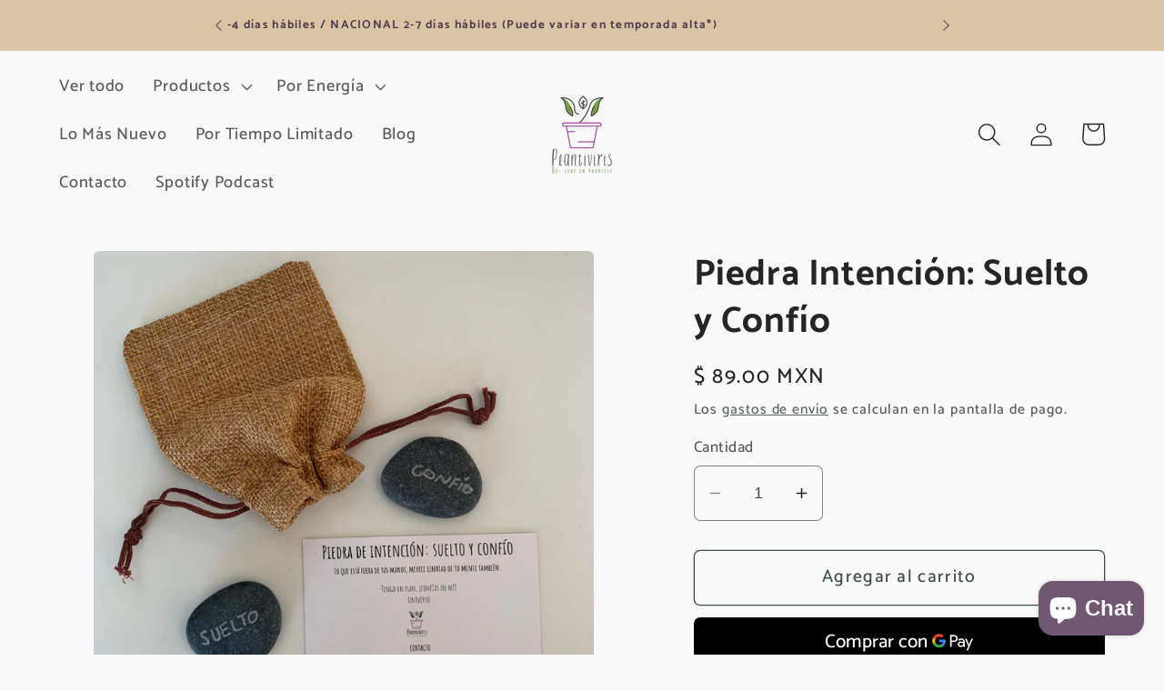

--- FILE ---
content_type: text/html; charset=utf-8
request_url: https://plantiviris.com/products/piedra-intencion-suelto-y-confio
body_size: 34503
content:
<!doctype html>
<html class="no-js" lang="es">
  <head>
    <meta charset="utf-8">
    <meta http-equiv="X-UA-Compatible" content="IE=edge">
    <meta name="viewport" content="width=device-width,initial-scale=1">
    <meta name="theme-color" content="">
    <link rel="canonical" href="https://plantiviris.com/products/piedra-intencion-suelto-y-confio"><link rel="icon" type="image/png" href="//plantiviris.com/cdn/shop/files/ic_dead2825-b312-4802-86d0-1366081a8815.png?crop=center&height=32&v=1689622633&width=32"><link rel="preconnect" href="https://fonts.shopifycdn.com" crossorigin><title>
      Piedra Intención: Suelto y Confío
 &ndash; Plantiviris</title>

    
      <meta name="description" content="Piedra de Intención &quot;Suelto y Confío&quot;✨ Confía en el flujo de la vida. Esta piedra es tu recordatorio diario para soltarte y confiar. Está grabada con la intención de ayudarte a vivir en el momento presente, confiando plenamente en que todo lo que necesitas ya está en camino. Perfecta para quienes buscan liberarse de la">
    

    

<meta property="og:site_name" content="Plantiviris">
<meta property="og:url" content="https://plantiviris.com/products/piedra-intencion-suelto-y-confio">
<meta property="og:title" content="Piedra Intención: Suelto y Confío">
<meta property="og:type" content="product">
<meta property="og:description" content="Piedra de Intención &quot;Suelto y Confío&quot;✨ Confía en el flujo de la vida. Esta piedra es tu recordatorio diario para soltarte y confiar. Está grabada con la intención de ayudarte a vivir en el momento presente, confiando plenamente en que todo lo que necesitas ya está en camino. Perfecta para quienes buscan liberarse de la"><meta property="og:image" content="http://plantiviris.com/cdn/shop/files/102.png?v=1689971589">
  <meta property="og:image:secure_url" content="https://plantiviris.com/cdn/shop/files/102.png?v=1689971589">
  <meta property="og:image:width" content="1000">
  <meta property="og:image:height" content="1000"><meta property="og:price:amount" content="89.00">
  <meta property="og:price:currency" content="MXN"><meta name="twitter:card" content="summary_large_image">
<meta name="twitter:title" content="Piedra Intención: Suelto y Confío">
<meta name="twitter:description" content="Piedra de Intención &quot;Suelto y Confío&quot;✨ Confía en el flujo de la vida. Esta piedra es tu recordatorio diario para soltarte y confiar. Está grabada con la intención de ayudarte a vivir en el momento presente, confiando plenamente en que todo lo que necesitas ya está en camino. Perfecta para quienes buscan liberarse de la">


    <script src="//plantiviris.com/cdn/shop/t/3/assets/constants.js?v=58251544750838685771689364823" defer="defer"></script>
    <script src="//plantiviris.com/cdn/shop/t/3/assets/pubsub.js?v=158357773527763999511689364825" defer="defer"></script>
    <script src="//plantiviris.com/cdn/shop/t/3/assets/global.js?v=139248116715221171191689364824" defer="defer"></script><script>window.performance && window.performance.mark && window.performance.mark('shopify.content_for_header.start');</script><meta name="facebook-domain-verification" content="54afbwlrm7f6djm6jo8egzb8vtdsdb">
<meta id="shopify-digital-wallet" name="shopify-digital-wallet" content="/79076917554/digital_wallets/dialog">
<link rel="alternate" type="application/json+oembed" href="https://plantiviris.com/products/piedra-intencion-suelto-y-confio.oembed">
<script async="async" src="/checkouts/internal/preloads.js?locale=es-MX"></script>
<script id="shopify-features" type="application/json">{"accessToken":"22e6e1d09020d6745f162742d1105fcf","betas":["rich-media-storefront-analytics"],"domain":"plantiviris.com","predictiveSearch":true,"shopId":79076917554,"locale":"es"}</script>
<script>var Shopify = Shopify || {};
Shopify.shop = "plantiviris.myshopify.com";
Shopify.locale = "es";
Shopify.currency = {"active":"MXN","rate":"1.0"};
Shopify.country = "MX";
Shopify.theme = {"name":"Plantiviris","id":154811072818,"schema_name":"Craft","schema_version":"10.0.0","theme_store_id":1368,"role":"main"};
Shopify.theme.handle = "null";
Shopify.theme.style = {"id":null,"handle":null};
Shopify.cdnHost = "plantiviris.com/cdn";
Shopify.routes = Shopify.routes || {};
Shopify.routes.root = "/";</script>
<script type="module">!function(o){(o.Shopify=o.Shopify||{}).modules=!0}(window);</script>
<script>!function(o){function n(){var o=[];function n(){o.push(Array.prototype.slice.apply(arguments))}return n.q=o,n}var t=o.Shopify=o.Shopify||{};t.loadFeatures=n(),t.autoloadFeatures=n()}(window);</script>
<script id="shop-js-analytics" type="application/json">{"pageType":"product"}</script>
<script defer="defer" async type="module" src="//plantiviris.com/cdn/shopifycloud/shop-js/modules/v2/client.init-shop-cart-sync_BSQ69bm3.es.esm.js"></script>
<script defer="defer" async type="module" src="//plantiviris.com/cdn/shopifycloud/shop-js/modules/v2/chunk.common_CIqZBrE6.esm.js"></script>
<script type="module">
  await import("//plantiviris.com/cdn/shopifycloud/shop-js/modules/v2/client.init-shop-cart-sync_BSQ69bm3.es.esm.js");
await import("//plantiviris.com/cdn/shopifycloud/shop-js/modules/v2/chunk.common_CIqZBrE6.esm.js");

  window.Shopify.SignInWithShop?.initShopCartSync?.({"fedCMEnabled":true,"windoidEnabled":true});

</script>
<script>(function() {
  var isLoaded = false;
  function asyncLoad() {
    if (isLoaded) return;
    isLoaded = true;
    var urls = ["https:\/\/cdn.adtrace.ai\/facebook-track.js?shop=plantiviris.myshopify.com"];
    for (var i = 0; i < urls.length; i++) {
      var s = document.createElement('script');
      s.type = 'text/javascript';
      s.async = true;
      s.src = urls[i];
      var x = document.getElementsByTagName('script')[0];
      x.parentNode.insertBefore(s, x);
    }
  };
  if(window.attachEvent) {
    window.attachEvent('onload', asyncLoad);
  } else {
    window.addEventListener('load', asyncLoad, false);
  }
})();</script>
<script id="__st">var __st={"a":79076917554,"offset":-21600,"reqid":"3825042c-34d4-4b10-ae5f-7a52b78612a3-1768920979","pageurl":"plantiviris.com\/products\/piedra-intencion-suelto-y-confio","u":"1acb1af8ca06","p":"product","rtyp":"product","rid":8494780186930};</script>
<script>window.ShopifyPaypalV4VisibilityTracking = true;</script>
<script id="captcha-bootstrap">!function(){'use strict';const t='contact',e='account',n='new_comment',o=[[t,t],['blogs',n],['comments',n],[t,'customer']],c=[[e,'customer_login'],[e,'guest_login'],[e,'recover_customer_password'],[e,'create_customer']],r=t=>t.map((([t,e])=>`form[action*='/${t}']:not([data-nocaptcha='true']) input[name='form_type'][value='${e}']`)).join(','),a=t=>()=>t?[...document.querySelectorAll(t)].map((t=>t.form)):[];function s(){const t=[...o],e=r(t);return a(e)}const i='password',u='form_key',d=['recaptcha-v3-token','g-recaptcha-response','h-captcha-response',i],f=()=>{try{return window.sessionStorage}catch{return}},m='__shopify_v',_=t=>t.elements[u];function p(t,e,n=!1){try{const o=window.sessionStorage,c=JSON.parse(o.getItem(e)),{data:r}=function(t){const{data:e,action:n}=t;return t[m]||n?{data:e,action:n}:{data:t,action:n}}(c);for(const[e,n]of Object.entries(r))t.elements[e]&&(t.elements[e].value=n);n&&o.removeItem(e)}catch(o){console.error('form repopulation failed',{error:o})}}const l='form_type',E='cptcha';function T(t){t.dataset[E]=!0}const w=window,h=w.document,L='Shopify',v='ce_forms',y='captcha';let A=!1;((t,e)=>{const n=(g='f06e6c50-85a8-45c8-87d0-21a2b65856fe',I='https://cdn.shopify.com/shopifycloud/storefront-forms-hcaptcha/ce_storefront_forms_captcha_hcaptcha.v1.5.2.iife.js',D={infoText:'Protegido por hCaptcha',privacyText:'Privacidad',termsText:'Términos'},(t,e,n)=>{const o=w[L][v],c=o.bindForm;if(c)return c(t,g,e,D).then(n);var r;o.q.push([[t,g,e,D],n]),r=I,A||(h.body.append(Object.assign(h.createElement('script'),{id:'captcha-provider',async:!0,src:r})),A=!0)});var g,I,D;w[L]=w[L]||{},w[L][v]=w[L][v]||{},w[L][v].q=[],w[L][y]=w[L][y]||{},w[L][y].protect=function(t,e){n(t,void 0,e),T(t)},Object.freeze(w[L][y]),function(t,e,n,w,h,L){const[v,y,A,g]=function(t,e,n){const i=e?o:[],u=t?c:[],d=[...i,...u],f=r(d),m=r(i),_=r(d.filter((([t,e])=>n.includes(e))));return[a(f),a(m),a(_),s()]}(w,h,L),I=t=>{const e=t.target;return e instanceof HTMLFormElement?e:e&&e.form},D=t=>v().includes(t);t.addEventListener('submit',(t=>{const e=I(t);if(!e)return;const n=D(e)&&!e.dataset.hcaptchaBound&&!e.dataset.recaptchaBound,o=_(e),c=g().includes(e)&&(!o||!o.value);(n||c)&&t.preventDefault(),c&&!n&&(function(t){try{if(!f())return;!function(t){const e=f();if(!e)return;const n=_(t);if(!n)return;const o=n.value;o&&e.removeItem(o)}(t);const e=Array.from(Array(32),(()=>Math.random().toString(36)[2])).join('');!function(t,e){_(t)||t.append(Object.assign(document.createElement('input'),{type:'hidden',name:u})),t.elements[u].value=e}(t,e),function(t,e){const n=f();if(!n)return;const o=[...t.querySelectorAll(`input[type='${i}']`)].map((({name:t})=>t)),c=[...d,...o],r={};for(const[a,s]of new FormData(t).entries())c.includes(a)||(r[a]=s);n.setItem(e,JSON.stringify({[m]:1,action:t.action,data:r}))}(t,e)}catch(e){console.error('failed to persist form',e)}}(e),e.submit())}));const S=(t,e)=>{t&&!t.dataset[E]&&(n(t,e.some((e=>e===t))),T(t))};for(const o of['focusin','change'])t.addEventListener(o,(t=>{const e=I(t);D(e)&&S(e,y())}));const B=e.get('form_key'),M=e.get(l),P=B&&M;t.addEventListener('DOMContentLoaded',(()=>{const t=y();if(P)for(const e of t)e.elements[l].value===M&&p(e,B);[...new Set([...A(),...v().filter((t=>'true'===t.dataset.shopifyCaptcha))])].forEach((e=>S(e,t)))}))}(h,new URLSearchParams(w.location.search),n,t,e,['guest_login'])})(!0,!0)}();</script>
<script integrity="sha256-4kQ18oKyAcykRKYeNunJcIwy7WH5gtpwJnB7kiuLZ1E=" data-source-attribution="shopify.loadfeatures" defer="defer" src="//plantiviris.com/cdn/shopifycloud/storefront/assets/storefront/load_feature-a0a9edcb.js" crossorigin="anonymous"></script>
<script data-source-attribution="shopify.dynamic_checkout.dynamic.init">var Shopify=Shopify||{};Shopify.PaymentButton=Shopify.PaymentButton||{isStorefrontPortableWallets:!0,init:function(){window.Shopify.PaymentButton.init=function(){};var t=document.createElement("script");t.src="https://plantiviris.com/cdn/shopifycloud/portable-wallets/latest/portable-wallets.es.js",t.type="module",document.head.appendChild(t)}};
</script>
<script data-source-attribution="shopify.dynamic_checkout.buyer_consent">
  function portableWalletsHideBuyerConsent(e){var t=document.getElementById("shopify-buyer-consent"),n=document.getElementById("shopify-subscription-policy-button");t&&n&&(t.classList.add("hidden"),t.setAttribute("aria-hidden","true"),n.removeEventListener("click",e))}function portableWalletsShowBuyerConsent(e){var t=document.getElementById("shopify-buyer-consent"),n=document.getElementById("shopify-subscription-policy-button");t&&n&&(t.classList.remove("hidden"),t.removeAttribute("aria-hidden"),n.addEventListener("click",e))}window.Shopify?.PaymentButton&&(window.Shopify.PaymentButton.hideBuyerConsent=portableWalletsHideBuyerConsent,window.Shopify.PaymentButton.showBuyerConsent=portableWalletsShowBuyerConsent);
</script>
<script>
  function portableWalletsCleanup(e){e&&e.src&&console.error("Failed to load portable wallets script "+e.src);var t=document.querySelectorAll("shopify-accelerated-checkout .shopify-payment-button__skeleton, shopify-accelerated-checkout-cart .wallet-cart-button__skeleton"),e=document.getElementById("shopify-buyer-consent");for(let e=0;e<t.length;e++)t[e].remove();e&&e.remove()}function portableWalletsNotLoadedAsModule(e){e instanceof ErrorEvent&&"string"==typeof e.message&&e.message.includes("import.meta")&&"string"==typeof e.filename&&e.filename.includes("portable-wallets")&&(window.removeEventListener("error",portableWalletsNotLoadedAsModule),window.Shopify.PaymentButton.failedToLoad=e,"loading"===document.readyState?document.addEventListener("DOMContentLoaded",window.Shopify.PaymentButton.init):window.Shopify.PaymentButton.init())}window.addEventListener("error",portableWalletsNotLoadedAsModule);
</script>

<script type="module" src="https://plantiviris.com/cdn/shopifycloud/portable-wallets/latest/portable-wallets.es.js" onError="portableWalletsCleanup(this)" crossorigin="anonymous"></script>
<script nomodule>
  document.addEventListener("DOMContentLoaded", portableWalletsCleanup);
</script>

<link id="shopify-accelerated-checkout-styles" rel="stylesheet" media="screen" href="https://plantiviris.com/cdn/shopifycloud/portable-wallets/latest/accelerated-checkout-backwards-compat.css" crossorigin="anonymous">
<style id="shopify-accelerated-checkout-cart">
        #shopify-buyer-consent {
  margin-top: 1em;
  display: inline-block;
  width: 100%;
}

#shopify-buyer-consent.hidden {
  display: none;
}

#shopify-subscription-policy-button {
  background: none;
  border: none;
  padding: 0;
  text-decoration: underline;
  font-size: inherit;
  cursor: pointer;
}

#shopify-subscription-policy-button::before {
  box-shadow: none;
}

      </style>
<script id="sections-script" data-sections="header" defer="defer" src="//plantiviris.com/cdn/shop/t/3/compiled_assets/scripts.js?v=281"></script>
<script>window.performance && window.performance.mark && window.performance.mark('shopify.content_for_header.end');</script>


    <style data-shopify>
      @font-face {
  font-family: Catamaran;
  font-weight: 500;
  font-style: normal;
  font-display: swap;
  src: url("//plantiviris.com/cdn/fonts/catamaran/catamaran_n5.4aa795ab3dba7215fa978a20cc46e8ec5724da5c.woff2") format("woff2"),
       url("//plantiviris.com/cdn/fonts/catamaran/catamaran_n5.2e1a946b3a110f8347491a85c87d2bfe14ca3f8f.woff") format("woff");
}

      @font-face {
  font-family: Catamaran;
  font-weight: 700;
  font-style: normal;
  font-display: swap;
  src: url("//plantiviris.com/cdn/fonts/catamaran/catamaran_n7.c7720328a326501d0a4fcb3373c1ca68129c3c78.woff2") format("woff2"),
       url("//plantiviris.com/cdn/fonts/catamaran/catamaran_n7.546366ab8abd7a13c41dd63a25b42966c7f197f4.woff") format("woff");
}

      
      
      @font-face {
  font-family: Catamaran;
  font-weight: 700;
  font-style: normal;
  font-display: swap;
  src: url("//plantiviris.com/cdn/fonts/catamaran/catamaran_n7.c7720328a326501d0a4fcb3373c1ca68129c3c78.woff2") format("woff2"),
       url("//plantiviris.com/cdn/fonts/catamaran/catamaran_n7.546366ab8abd7a13c41dd63a25b42966c7f197f4.woff") format("woff");
}


      
        :root,
        .color-background-1 {
          --color-background: 250,249,250;
        
          --gradient-background: #faf9fa;
        
        --color-foreground: 37,37,37;
        --color-shadow: 37,37,37;
        --color-button: 114,87,113;
        --color-button-text: 255,255,255;
        --color-secondary-button: 250,249,250;
        --color-secondary-button-text: 63,81,71;
        --color-link: 63,81,71;
        --color-badge-foreground: 37,37,37;
        --color-badge-background: 250,249,250;
        --color-badge-border: 37,37,37;
        --payment-terms-background-color: rgb(250 249 250);
      }
      
        
        .color-background-2 {
          --color-background: 255,255,255;
        
          --gradient-background: #ffffff;
        
        --color-foreground: 37,37,37;
        --color-shadow: 37,37,37;
        --color-button: 37,37,37;
        --color-button-text: 255,255,255;
        --color-secondary-button: 255,255,255;
        --color-secondary-button-text: 37,37,37;
        --color-link: 37,37,37;
        --color-badge-foreground: 37,37,37;
        --color-badge-background: 255,255,255;
        --color-badge-border: 37,37,37;
        --payment-terms-background-color: rgb(255 255 255);
      }
      
        
        .color-inverse {
          --color-background: 37,37,37;
        
          --gradient-background: #252525;
        
        --color-foreground: 239,236,236;
        --color-shadow: 37,37,37;
        --color-button: 239,236,236;
        --color-button-text: 37,37,37;
        --color-secondary-button: 37,37,37;
        --color-secondary-button-text: 239,236,236;
        --color-link: 239,236,236;
        --color-badge-foreground: 239,236,236;
        --color-badge-background: 37,37,37;
        --color-badge-border: 239,236,236;
        --payment-terms-background-color: rgb(37 37 37);
      }
      
        
        .color-accent-1 {
          --color-background: 114,87,113;
        
          --gradient-background: #725771;
        
        --color-foreground: 255,255,255;
        --color-shadow: 37,37,37;
        --color-button: 239,236,236;
        --color-button-text: 44,51,47;
        --color-secondary-button: 114,87,113;
        --color-secondary-button-text: 239,236,236;
        --color-link: 239,236,236;
        --color-badge-foreground: 255,255,255;
        --color-badge-background: 114,87,113;
        --color-badge-border: 255,255,255;
        --payment-terms-background-color: rgb(114 87 113);
      }
      
        
        .color-accent-2 {
          --color-background: 0,0,0;
        
          --gradient-background: #000000;
        
        --color-foreground: 255,255,255;
        --color-shadow: 37,37,37;
        --color-button: 239,236,236;
        --color-button-text: 63,81,71;
        --color-secondary-button: 0,0,0;
        --color-secondary-button-text: 239,236,236;
        --color-link: 239,236,236;
        --color-badge-foreground: 255,255,255;
        --color-badge-background: 0,0,0;
        --color-badge-border: 255,255,255;
        --payment-terms-background-color: rgb(0 0 0);
      }
      
        
        .color-scheme-5f629693-2fa5-49f1-b048-e408cd93ff70 {
          --color-background: 250,249,250;
        
          --gradient-background: #faf9fa;
        
        --color-foreground: 37,37,37;
        --color-shadow: 221,29,29;
        --color-button: 44,51,47;
        --color-button-text: 255,255,255;
        --color-secondary-button: 250,249,250;
        --color-secondary-button-text: 80,86,85;
        --color-link: 80,86,85;
        --color-badge-foreground: 37,37,37;
        --color-badge-background: 250,249,250;
        --color-badge-border: 37,37,37;
        --payment-terms-background-color: rgb(250 249 250);
      }
      
        
        .color-scheme-676c89b7-1e05-4648-bad8-41200326d9e1 {
          --color-background: 245,239,232;
        
          --gradient-background: linear-gradient(180deg, rgba(250, 248, 244, 1), rgba(245, 239, 232, 1) 40%, rgba(233, 216, 196, 1) 100%);
        
        --color-foreground: 62,47,57;
        --color-shadow: 184,167,154;
        --color-button: 214,196,168;
        --color-button-text: 78,61,83;
        --color-secondary-button: 245,239,232;
        --color-secondary-button-text: 78,61,83;
        --color-link: 78,61,83;
        --color-badge-foreground: 62,47,57;
        --color-badge-background: 245,239,232;
        --color-badge-border: 62,47,57;
        --payment-terms-background-color: rgb(245 239 232);
      }
      
        
        .color-scheme-350c93fe-51fa-4337-bcce-7393b788bf2e {
          --color-background: 219,196,163;
        
          --gradient-background: #dbc4a3;
        
        --color-foreground: 78,61,83;
        --color-shadow: 184,167,154;
        --color-button: 78,61,83;
        --color-button-text: 250,248,244;
        --color-secondary-button: 219,196,163;
        --color-secondary-button-text: 78,61,83;
        --color-link: 78,61,83;
        --color-badge-foreground: 78,61,83;
        --color-badge-background: 219,196,163;
        --color-badge-border: 78,61,83;
        --payment-terms-background-color: rgb(219 196 163);
      }
      
        
        .color-scheme-7307d7e5-edf5-42e0-bd7d-4c55ef9b33f9 {
          --color-background: 245,239,232;
        
          --gradient-background: #f5efe8;
        
        --color-foreground: 78,61,83;
        --color-shadow: 184,167,154;
        --color-button: 114,87,113;
        --color-button-text: 255,255,255;
        --color-secondary-button: 245,239,232;
        --color-secondary-button-text: 78,61,83;
        --color-link: 78,61,83;
        --color-badge-foreground: 78,61,83;
        --color-badge-background: 245,239,232;
        --color-badge-border: 78,61,83;
        --payment-terms-background-color: rgb(245 239 232);
      }
      
        
        .color-scheme-c81cfa45-f871-4dad-b873-df6332c433ed {
          --color-background: 250,248,244;
        
          --gradient-background: #faf8f4;
        
        --color-foreground: 78,61,83;
        --color-shadow: 188,175,160;
        --color-button: 114,87,113;
        --color-button-text: 255,255,255;
        --color-secondary-button: 250,248,244;
        --color-secondary-button-text: 63,81,71;
        --color-link: 63,81,71;
        --color-badge-foreground: 78,61,83;
        --color-badge-background: 250,248,244;
        --color-badge-border: 78,61,83;
        --payment-terms-background-color: rgb(250 248 244);
      }
      

      body, .color-background-1, .color-background-2, .color-inverse, .color-accent-1, .color-accent-2, .color-scheme-5f629693-2fa5-49f1-b048-e408cd93ff70, .color-scheme-676c89b7-1e05-4648-bad8-41200326d9e1, .color-scheme-350c93fe-51fa-4337-bcce-7393b788bf2e, .color-scheme-7307d7e5-edf5-42e0-bd7d-4c55ef9b33f9, .color-scheme-c81cfa45-f871-4dad-b873-df6332c433ed {
        color: rgba(var(--color-foreground), 0.75);
        background-color: rgb(var(--color-background));
      }

      :root {
        --font-body-family: Catamaran, sans-serif;
        --font-body-style: normal;
        --font-body-weight: 500;
        --font-body-weight-bold: 800;

        --font-heading-family: Catamaran, sans-serif;
        --font-heading-style: normal;
        --font-heading-weight: 700;

        --font-body-scale: 1.3;
        --font-heading-scale: 0.7692307692307693;

        --media-padding: px;
        --media-border-opacity: 0.1;
        --media-border-width: 0px;
        --media-radius: 6px;
        --media-shadow-opacity: 0.0;
        --media-shadow-horizontal-offset: 0px;
        --media-shadow-vertical-offset: 4px;
        --media-shadow-blur-radius: 5px;
        --media-shadow-visible: 0;

        --page-width: 120rem;
        --page-width-margin: 0rem;

        --product-card-image-padding: 0.0rem;
        --product-card-corner-radius: 0.6rem;
        --product-card-text-alignment: left;
        --product-card-border-width: 0.1rem;
        --product-card-border-opacity: 0.1;
        --product-card-shadow-opacity: 0.0;
        --product-card-shadow-visible: 0;
        --product-card-shadow-horizontal-offset: 0.0rem;
        --product-card-shadow-vertical-offset: 0.4rem;
        --product-card-shadow-blur-radius: 0.5rem;

        --collection-card-image-padding: 0.0rem;
        --collection-card-corner-radius: 0.6rem;
        --collection-card-text-alignment: left;
        --collection-card-border-width: 0.1rem;
        --collection-card-border-opacity: 0.1;
        --collection-card-shadow-opacity: 0.0;
        --collection-card-shadow-visible: 0;
        --collection-card-shadow-horizontal-offset: 0.0rem;
        --collection-card-shadow-vertical-offset: 0.4rem;
        --collection-card-shadow-blur-radius: 0.5rem;

        --blog-card-image-padding: 0.0rem;
        --blog-card-corner-radius: 0.6rem;
        --blog-card-text-alignment: left;
        --blog-card-border-width: 0.1rem;
        --blog-card-border-opacity: 0.1;
        --blog-card-shadow-opacity: 0.0;
        --blog-card-shadow-visible: 0;
        --blog-card-shadow-horizontal-offset: 0.0rem;
        --blog-card-shadow-vertical-offset: 0.4rem;
        --blog-card-shadow-blur-radius: 0.5rem;

        --badge-corner-radius: 0.6rem;

        --popup-border-width: 1px;
        --popup-border-opacity: 0.5;
        --popup-corner-radius: 6px;
        --popup-shadow-opacity: 0.0;
        --popup-shadow-horizontal-offset: 0px;
        --popup-shadow-vertical-offset: 4px;
        --popup-shadow-blur-radius: 5px;

        --drawer-border-width: 1px;
        --drawer-border-opacity: 0.1;
        --drawer-shadow-opacity: 0.0;
        --drawer-shadow-horizontal-offset: 0px;
        --drawer-shadow-vertical-offset: 4px;
        --drawer-shadow-blur-radius: 5px;

        --spacing-sections-desktop: 0px;
        --spacing-sections-mobile: 0px;

        --grid-desktop-vertical-spacing: 20px;
        --grid-desktop-horizontal-spacing: 12px;
        --grid-mobile-vertical-spacing: 10px;
        --grid-mobile-horizontal-spacing: 6px;

        --text-boxes-border-opacity: 0.1;
        --text-boxes-border-width: 0px;
        --text-boxes-radius: 6px;
        --text-boxes-shadow-opacity: 0.0;
        --text-boxes-shadow-visible: 0;
        --text-boxes-shadow-horizontal-offset: 0px;
        --text-boxes-shadow-vertical-offset: 4px;
        --text-boxes-shadow-blur-radius: 5px;

        --buttons-radius: 6px;
        --buttons-radius-outset: 7px;
        --buttons-border-width: 1px;
        --buttons-border-opacity: 1.0;
        --buttons-shadow-opacity: 0.0;
        --buttons-shadow-visible: 0;
        --buttons-shadow-horizontal-offset: 0px;
        --buttons-shadow-vertical-offset: 4px;
        --buttons-shadow-blur-radius: 5px;
        --buttons-border-offset: 0.3px;

        --inputs-radius: 6px;
        --inputs-border-width: 1px;
        --inputs-border-opacity: 0.55;
        --inputs-shadow-opacity: 0.0;
        --inputs-shadow-horizontal-offset: 0px;
        --inputs-margin-offset: 0px;
        --inputs-shadow-vertical-offset: 0px;
        --inputs-shadow-blur-radius: 5px;
        --inputs-radius-outset: 7px;

        --variant-pills-radius: 40px;
        --variant-pills-border-width: 1px;
        --variant-pills-border-opacity: 0.55;
        --variant-pills-shadow-opacity: 0.0;
        --variant-pills-shadow-horizontal-offset: 0px;
        --variant-pills-shadow-vertical-offset: 4px;
        --variant-pills-shadow-blur-radius: 5px;
      }

      *,
      *::before,
      *::after {
        box-sizing: inherit;
      }

      html {
        box-sizing: border-box;
        font-size: calc(var(--font-body-scale) * 62.5%);
        height: 100%;
      }

      body {
        display: grid;
        grid-template-rows: auto auto 1fr auto;
        grid-template-columns: 100%;
        min-height: 100%;
        margin: 0;
        font-size: 1.5rem;
        letter-spacing: 0.06rem;
        line-height: calc(1 + 0.8 / var(--font-body-scale));
        font-family: var(--font-body-family);
        font-style: var(--font-body-style);
        font-weight: var(--font-body-weight);
      }

      @media screen and (min-width: 750px) {
        body {
          font-size: 1.6rem;
        }
      }
    </style>

    <link href="//plantiviris.com/cdn/shop/t/3/assets/base.css?v=117828829876360325261689364825" rel="stylesheet" type="text/css" media="all" />
<link rel="preload" as="font" href="//plantiviris.com/cdn/fonts/catamaran/catamaran_n5.4aa795ab3dba7215fa978a20cc46e8ec5724da5c.woff2" type="font/woff2" crossorigin><link rel="preload" as="font" href="//plantiviris.com/cdn/fonts/catamaran/catamaran_n7.c7720328a326501d0a4fcb3373c1ca68129c3c78.woff2" type="font/woff2" crossorigin><link
        rel="stylesheet"
        href="//plantiviris.com/cdn/shop/t/3/assets/component-predictive-search.css?v=118923337488134913561689364824"
        media="print"
        onload="this.media='all'"
      ><script>
      document.documentElement.className = document.documentElement.className.replace('no-js', 'js');
      if (Shopify.designMode) {
        document.documentElement.classList.add('shopify-design-mode');
      }
    </script>
  <!-- BEGIN app block: shopify://apps/capi-facebook-pixel-meta-api/blocks/facebook-ads-pixels/4ad3004f-fa0b-4587-a4f1-4d8ce89e9fbb -->









<script>
    window.__adTraceFacebookPaused = ``;
    window.__adTraceFacebookServerSideApiEnabled = ``;
    window.__adTraceShopifyDomain = `https://plantiviris.com`;
    window.__adTraceIsProductPage = `product`.includes("product");
    window.__adTraceShopCurrency = `MXN`;
    window.__adTraceProductInfo = {
        "id": "8494780186930",
        "name": `Piedra Intención: Suelto y Confío`,
        "price": "89.00",
        "url": "/products/piedra-intencion-suelto-y-confio",
        "description": "\u003cp data-start=\"165\" data-end=\"245\"\u003e\u003cstrong data-start=\"165\" data-end=\"206\"\u003ePiedra de Intención \"Suelto y Confío\"\u003c\/strong\u003e\u003cbr data-start=\"206\" data-end=\"209\"\u003e✨ \u003cstrong data-start=\"211\" data-end=\"245\"\u003eConfía en el flujo de la vida.\u003c\/strong\u003e\u003c\/p\u003e\n\u003cp data-start=\"247\" data-end=\"578\"\u003eEsta piedra es tu recordatorio diario para soltarte y confiar. Está grabada con la intención de ayudarte a vivir en el momento presente, confiando plenamente en que todo lo que necesitas ya está en camino. Perfecta para quienes buscan liberarse de la ansiedad y rendirse al proceso, sabiendo que siempre están guiados y sostenidos.\u003c\/p\u003e\n\u003cp data-start=\"580\" data-end=\"1037\"\u003e¿Qué incluye?\u003cbr data-start=\"593\" data-end=\"596\"\u003e💎 \u003cstrong data-start=\"599\" data-end=\"628\"\u003ePiedra \"Suelto y Confío\":\u003c\/strong\u003e Una piedra única grabada a mano con un mensaje de calma y confianza, para que la lleves contigo y te conectes con su energía cada vez que la necesites.\u003cbr data-start=\"780\" data-end=\"783\"\u003e💌 \u003cstrong data-start=\"786\" data-end=\"811\"\u003eTarjeta de ejercicio:\u003c\/strong\u003e Un pequeño ritual para ayudarte a fortalecer la conexión con tu intención y recordar que todo está en su lugar.\u003cbr data-start=\"923\" data-end=\"926\"\u003e🎁 \u003cstrong data-start=\"929\" data-end=\"943\"\u003eCostalito:\u003c\/strong\u003e Ideal para mantener tu piedra cerca y llevar tu mensaje de confianza y soltura a donde vayas.\u003c\/p\u003e\n\u003cp data-start=\"1039\" data-end=\"1453\"\u003e\u003cstrong data-start=\"1039\" data-end=\"1061\"\u003ePor qué lo amarás:\u003c\/strong\u003e\u003cbr data-start=\"1061\" data-end=\"1064\"\u003e✨ Es tu amuleto personal para vivir en paz con el presente y liberar el miedo al futuro.\u003cbr data-start=\"1152\" data-end=\"1155\"\u003e✨ Cada piedra está grabada a mano, lo que la hace única y llena de magia.\u003cbr data-start=\"1228\" data-end=\"1231\"\u003e✨ Un recordatorio constante de que el universo está a tu favor y que todo llega cuando es el momento perfecto.\u003cbr data-start=\"1341\" data-end=\"1344\"\u003e✨ Perfecto para llevar contigo en el día a día o regalar a alguien que necesite un poco de calma y confianza.\u003c\/p\u003e\n\u003cp data-start=\"1455\" data-end=\"1579\"\u003eLleva contigo la \u003cstrong data-start=\"1472\" data-end=\"1513\"\u003ePiedra de Intención \"Suelto y Confío\"\u003c\/strong\u003e y deja que su mensaje de tranquilidad te acompañe en cada paso.\u003c\/p\u003e",
        "image": "//plantiviris.com/cdn/shop/files/102.png?v=1689971589"
    };
    
</script>
<!-- END app block --><!-- BEGIN app block: shopify://apps/yotpo-product-reviews/blocks/reviews_tab/eb7dfd7d-db44-4334-bc49-c893b51b36cf -->



<!-- END app block --><!-- BEGIN app block: shopify://apps/yotpo-product-reviews/blocks/settings/eb7dfd7d-db44-4334-bc49-c893b51b36cf -->


  <script type="text/javascript" src="https://cdn-widgetsrepository.yotpo.com/v1/loader/RMkVUyT3g7F3lfeCBHHarFCpX6Hr5cPazyhS8mlG?languageCode=es" async></script>



  
<!-- END app block --><script src="https://cdn.shopify.com/extensions/e4b3a77b-20c9-4161-b1bb-deb87046128d/inbox-1253/assets/inbox-chat-loader.js" type="text/javascript" defer="defer"></script>
<script src="https://cdn.shopify.com/extensions/15956640-5fbd-4282-a77e-c39c9c2d6136/facebook-instagram-pixels-at-90/assets/facebook-pixel.js" type="text/javascript" defer="defer"></script>
<link href="https://monorail-edge.shopifysvc.com" rel="dns-prefetch">
<script>(function(){if ("sendBeacon" in navigator && "performance" in window) {try {var session_token_from_headers = performance.getEntriesByType('navigation')[0].serverTiming.find(x => x.name == '_s').description;} catch {var session_token_from_headers = undefined;}var session_cookie_matches = document.cookie.match(/_shopify_s=([^;]*)/);var session_token_from_cookie = session_cookie_matches && session_cookie_matches.length === 2 ? session_cookie_matches[1] : "";var session_token = session_token_from_headers || session_token_from_cookie || "";function handle_abandonment_event(e) {var entries = performance.getEntries().filter(function(entry) {return /monorail-edge.shopifysvc.com/.test(entry.name);});if (!window.abandonment_tracked && entries.length === 0) {window.abandonment_tracked = true;var currentMs = Date.now();var navigation_start = performance.timing.navigationStart;var payload = {shop_id: 79076917554,url: window.location.href,navigation_start,duration: currentMs - navigation_start,session_token,page_type: "product"};window.navigator.sendBeacon("https://monorail-edge.shopifysvc.com/v1/produce", JSON.stringify({schema_id: "online_store_buyer_site_abandonment/1.1",payload: payload,metadata: {event_created_at_ms: currentMs,event_sent_at_ms: currentMs}}));}}window.addEventListener('pagehide', handle_abandonment_event);}}());</script>
<script id="web-pixels-manager-setup">(function e(e,d,r,n,o){if(void 0===o&&(o={}),!Boolean(null===(a=null===(i=window.Shopify)||void 0===i?void 0:i.analytics)||void 0===a?void 0:a.replayQueue)){var i,a;window.Shopify=window.Shopify||{};var t=window.Shopify;t.analytics=t.analytics||{};var s=t.analytics;s.replayQueue=[],s.publish=function(e,d,r){return s.replayQueue.push([e,d,r]),!0};try{self.performance.mark("wpm:start")}catch(e){}var l=function(){var e={modern:/Edge?\/(1{2}[4-9]|1[2-9]\d|[2-9]\d{2}|\d{4,})\.\d+(\.\d+|)|Firefox\/(1{2}[4-9]|1[2-9]\d|[2-9]\d{2}|\d{4,})\.\d+(\.\d+|)|Chrom(ium|e)\/(9{2}|\d{3,})\.\d+(\.\d+|)|(Maci|X1{2}).+ Version\/(15\.\d+|(1[6-9]|[2-9]\d|\d{3,})\.\d+)([,.]\d+|)( \(\w+\)|)( Mobile\/\w+|) Safari\/|Chrome.+OPR\/(9{2}|\d{3,})\.\d+\.\d+|(CPU[ +]OS|iPhone[ +]OS|CPU[ +]iPhone|CPU IPhone OS|CPU iPad OS)[ +]+(15[._]\d+|(1[6-9]|[2-9]\d|\d{3,})[._]\d+)([._]\d+|)|Android:?[ /-](13[3-9]|1[4-9]\d|[2-9]\d{2}|\d{4,})(\.\d+|)(\.\d+|)|Android.+Firefox\/(13[5-9]|1[4-9]\d|[2-9]\d{2}|\d{4,})\.\d+(\.\d+|)|Android.+Chrom(ium|e)\/(13[3-9]|1[4-9]\d|[2-9]\d{2}|\d{4,})\.\d+(\.\d+|)|SamsungBrowser\/([2-9]\d|\d{3,})\.\d+/,legacy:/Edge?\/(1[6-9]|[2-9]\d|\d{3,})\.\d+(\.\d+|)|Firefox\/(5[4-9]|[6-9]\d|\d{3,})\.\d+(\.\d+|)|Chrom(ium|e)\/(5[1-9]|[6-9]\d|\d{3,})\.\d+(\.\d+|)([\d.]+$|.*Safari\/(?![\d.]+ Edge\/[\d.]+$))|(Maci|X1{2}).+ Version\/(10\.\d+|(1[1-9]|[2-9]\d|\d{3,})\.\d+)([,.]\d+|)( \(\w+\)|)( Mobile\/\w+|) Safari\/|Chrome.+OPR\/(3[89]|[4-9]\d|\d{3,})\.\d+\.\d+|(CPU[ +]OS|iPhone[ +]OS|CPU[ +]iPhone|CPU IPhone OS|CPU iPad OS)[ +]+(10[._]\d+|(1[1-9]|[2-9]\d|\d{3,})[._]\d+)([._]\d+|)|Android:?[ /-](13[3-9]|1[4-9]\d|[2-9]\d{2}|\d{4,})(\.\d+|)(\.\d+|)|Mobile Safari.+OPR\/([89]\d|\d{3,})\.\d+\.\d+|Android.+Firefox\/(13[5-9]|1[4-9]\d|[2-9]\d{2}|\d{4,})\.\d+(\.\d+|)|Android.+Chrom(ium|e)\/(13[3-9]|1[4-9]\d|[2-9]\d{2}|\d{4,})\.\d+(\.\d+|)|Android.+(UC? ?Browser|UCWEB|U3)[ /]?(15\.([5-9]|\d{2,})|(1[6-9]|[2-9]\d|\d{3,})\.\d+)\.\d+|SamsungBrowser\/(5\.\d+|([6-9]|\d{2,})\.\d+)|Android.+MQ{2}Browser\/(14(\.(9|\d{2,})|)|(1[5-9]|[2-9]\d|\d{3,})(\.\d+|))(\.\d+|)|K[Aa][Ii]OS\/(3\.\d+|([4-9]|\d{2,})\.\d+)(\.\d+|)/},d=e.modern,r=e.legacy,n=navigator.userAgent;return n.match(d)?"modern":n.match(r)?"legacy":"unknown"}(),u="modern"===l?"modern":"legacy",c=(null!=n?n:{modern:"",legacy:""})[u],f=function(e){return[e.baseUrl,"/wpm","/b",e.hashVersion,"modern"===e.buildTarget?"m":"l",".js"].join("")}({baseUrl:d,hashVersion:r,buildTarget:u}),m=function(e){var d=e.version,r=e.bundleTarget,n=e.surface,o=e.pageUrl,i=e.monorailEndpoint;return{emit:function(e){var a=e.status,t=e.errorMsg,s=(new Date).getTime(),l=JSON.stringify({metadata:{event_sent_at_ms:s},events:[{schema_id:"web_pixels_manager_load/3.1",payload:{version:d,bundle_target:r,page_url:o,status:a,surface:n,error_msg:t},metadata:{event_created_at_ms:s}}]});if(!i)return console&&console.warn&&console.warn("[Web Pixels Manager] No Monorail endpoint provided, skipping logging."),!1;try{return self.navigator.sendBeacon.bind(self.navigator)(i,l)}catch(e){}var u=new XMLHttpRequest;try{return u.open("POST",i,!0),u.setRequestHeader("Content-Type","text/plain"),u.send(l),!0}catch(e){return console&&console.warn&&console.warn("[Web Pixels Manager] Got an unhandled error while logging to Monorail."),!1}}}}({version:r,bundleTarget:l,surface:e.surface,pageUrl:self.location.href,monorailEndpoint:e.monorailEndpoint});try{o.browserTarget=l,function(e){var d=e.src,r=e.async,n=void 0===r||r,o=e.onload,i=e.onerror,a=e.sri,t=e.scriptDataAttributes,s=void 0===t?{}:t,l=document.createElement("script"),u=document.querySelector("head"),c=document.querySelector("body");if(l.async=n,l.src=d,a&&(l.integrity=a,l.crossOrigin="anonymous"),s)for(var f in s)if(Object.prototype.hasOwnProperty.call(s,f))try{l.dataset[f]=s[f]}catch(e){}if(o&&l.addEventListener("load",o),i&&l.addEventListener("error",i),u)u.appendChild(l);else{if(!c)throw new Error("Did not find a head or body element to append the script");c.appendChild(l)}}({src:f,async:!0,onload:function(){if(!function(){var e,d;return Boolean(null===(d=null===(e=window.Shopify)||void 0===e?void 0:e.analytics)||void 0===d?void 0:d.initialized)}()){var d=window.webPixelsManager.init(e)||void 0;if(d){var r=window.Shopify.analytics;r.replayQueue.forEach((function(e){var r=e[0],n=e[1],o=e[2];d.publishCustomEvent(r,n,o)})),r.replayQueue=[],r.publish=d.publishCustomEvent,r.visitor=d.visitor,r.initialized=!0}}},onerror:function(){return m.emit({status:"failed",errorMsg:"".concat(f," has failed to load")})},sri:function(e){var d=/^sha384-[A-Za-z0-9+/=]+$/;return"string"==typeof e&&d.test(e)}(c)?c:"",scriptDataAttributes:o}),m.emit({status:"loading"})}catch(e){m.emit({status:"failed",errorMsg:(null==e?void 0:e.message)||"Unknown error"})}}})({shopId: 79076917554,storefrontBaseUrl: "https://plantiviris.com",extensionsBaseUrl: "https://extensions.shopifycdn.com/cdn/shopifycloud/web-pixels-manager",monorailEndpoint: "https://monorail-edge.shopifysvc.com/unstable/produce_batch",surface: "storefront-renderer",enabledBetaFlags: ["2dca8a86"],webPixelsConfigList: [{"id":"386072882","configuration":"{\"pixel_id\":\"1077273610024452\",\"pixel_type\":\"facebook_pixel\",\"metaapp_system_user_token\":\"-\"}","eventPayloadVersion":"v1","runtimeContext":"OPEN","scriptVersion":"ca16bc87fe92b6042fbaa3acc2fbdaa6","type":"APP","apiClientId":2329312,"privacyPurposes":["ANALYTICS","MARKETING","SALE_OF_DATA"],"dataSharingAdjustments":{"protectedCustomerApprovalScopes":["read_customer_address","read_customer_email","read_customer_name","read_customer_personal_data","read_customer_phone"]}},{"id":"188973362","configuration":"{\"tagID\":\"2614051693715\"}","eventPayloadVersion":"v1","runtimeContext":"STRICT","scriptVersion":"18031546ee651571ed29edbe71a3550b","type":"APP","apiClientId":3009811,"privacyPurposes":["ANALYTICS","MARKETING","SALE_OF_DATA"],"dataSharingAdjustments":{"protectedCustomerApprovalScopes":["read_customer_address","read_customer_email","read_customer_name","read_customer_personal_data","read_customer_phone"]}},{"id":"119898418","configuration":"{\"myshopifyDomain\":\"plantiviris.myshopify.com\",\"fallbackTrackingEnabled\":\"0\",\"storeUsesCashOnDelivery\":\"false\"}","eventPayloadVersion":"v1","runtimeContext":"STRICT","scriptVersion":"5c0f1926339ad61df65a4737e07d8842","type":"APP","apiClientId":1326022657,"privacyPurposes":["ANALYTICS","MARKETING","SALE_OF_DATA"],"dataSharingAdjustments":{"protectedCustomerApprovalScopes":["read_customer_personal_data"]}},{"id":"shopify-app-pixel","configuration":"{}","eventPayloadVersion":"v1","runtimeContext":"STRICT","scriptVersion":"0450","apiClientId":"shopify-pixel","type":"APP","privacyPurposes":["ANALYTICS","MARKETING"]},{"id":"shopify-custom-pixel","eventPayloadVersion":"v1","runtimeContext":"LAX","scriptVersion":"0450","apiClientId":"shopify-pixel","type":"CUSTOM","privacyPurposes":["ANALYTICS","MARKETING"]}],isMerchantRequest: false,initData: {"shop":{"name":"Plantiviris","paymentSettings":{"currencyCode":"MXN"},"myshopifyDomain":"plantiviris.myshopify.com","countryCode":"MX","storefrontUrl":"https:\/\/plantiviris.com"},"customer":null,"cart":null,"checkout":null,"productVariants":[{"price":{"amount":89.0,"currencyCode":"MXN"},"product":{"title":"Piedra Intención: Suelto y Confío","vendor":"Plantiviris","id":"8494780186930","untranslatedTitle":"Piedra Intención: Suelto y Confío","url":"\/products\/piedra-intencion-suelto-y-confio","type":""},"id":"45749823373618","image":{"src":"\/\/plantiviris.com\/cdn\/shop\/files\/102.png?v=1689971589"},"sku":"0-0-1-3-7-28","title":"Default Title","untranslatedTitle":"Default Title"}],"purchasingCompany":null},},"https://plantiviris.com/cdn","fcfee988w5aeb613cpc8e4bc33m6693e112",{"modern":"","legacy":""},{"shopId":"79076917554","storefrontBaseUrl":"https:\/\/plantiviris.com","extensionBaseUrl":"https:\/\/extensions.shopifycdn.com\/cdn\/shopifycloud\/web-pixels-manager","surface":"storefront-renderer","enabledBetaFlags":"[\"2dca8a86\"]","isMerchantRequest":"false","hashVersion":"fcfee988w5aeb613cpc8e4bc33m6693e112","publish":"custom","events":"[[\"page_viewed\",{}],[\"product_viewed\",{\"productVariant\":{\"price\":{\"amount\":89.0,\"currencyCode\":\"MXN\"},\"product\":{\"title\":\"Piedra Intención: Suelto y Confío\",\"vendor\":\"Plantiviris\",\"id\":\"8494780186930\",\"untranslatedTitle\":\"Piedra Intención: Suelto y Confío\",\"url\":\"\/products\/piedra-intencion-suelto-y-confio\",\"type\":\"\"},\"id\":\"45749823373618\",\"image\":{\"src\":\"\/\/plantiviris.com\/cdn\/shop\/files\/102.png?v=1689971589\"},\"sku\":\"0-0-1-3-7-28\",\"title\":\"Default Title\",\"untranslatedTitle\":\"Default Title\"}}]]"});</script><script>
  window.ShopifyAnalytics = window.ShopifyAnalytics || {};
  window.ShopifyAnalytics.meta = window.ShopifyAnalytics.meta || {};
  window.ShopifyAnalytics.meta.currency = 'MXN';
  var meta = {"product":{"id":8494780186930,"gid":"gid:\/\/shopify\/Product\/8494780186930","vendor":"Plantiviris","type":"","handle":"piedra-intencion-suelto-y-confio","variants":[{"id":45749823373618,"price":8900,"name":"Piedra Intención: Suelto y Confío","public_title":null,"sku":"0-0-1-3-7-28"}],"remote":false},"page":{"pageType":"product","resourceType":"product","resourceId":8494780186930,"requestId":"3825042c-34d4-4b10-ae5f-7a52b78612a3-1768920979"}};
  for (var attr in meta) {
    window.ShopifyAnalytics.meta[attr] = meta[attr];
  }
</script>
<script class="analytics">
  (function () {
    var customDocumentWrite = function(content) {
      var jquery = null;

      if (window.jQuery) {
        jquery = window.jQuery;
      } else if (window.Checkout && window.Checkout.$) {
        jquery = window.Checkout.$;
      }

      if (jquery) {
        jquery('body').append(content);
      }
    };

    var hasLoggedConversion = function(token) {
      if (token) {
        return document.cookie.indexOf('loggedConversion=' + token) !== -1;
      }
      return false;
    }

    var setCookieIfConversion = function(token) {
      if (token) {
        var twoMonthsFromNow = new Date(Date.now());
        twoMonthsFromNow.setMonth(twoMonthsFromNow.getMonth() + 2);

        document.cookie = 'loggedConversion=' + token + '; expires=' + twoMonthsFromNow;
      }
    }

    var trekkie = window.ShopifyAnalytics.lib = window.trekkie = window.trekkie || [];
    if (trekkie.integrations) {
      return;
    }
    trekkie.methods = [
      'identify',
      'page',
      'ready',
      'track',
      'trackForm',
      'trackLink'
    ];
    trekkie.factory = function(method) {
      return function() {
        var args = Array.prototype.slice.call(arguments);
        args.unshift(method);
        trekkie.push(args);
        return trekkie;
      };
    };
    for (var i = 0; i < trekkie.methods.length; i++) {
      var key = trekkie.methods[i];
      trekkie[key] = trekkie.factory(key);
    }
    trekkie.load = function(config) {
      trekkie.config = config || {};
      trekkie.config.initialDocumentCookie = document.cookie;
      var first = document.getElementsByTagName('script')[0];
      var script = document.createElement('script');
      script.type = 'text/javascript';
      script.onerror = function(e) {
        var scriptFallback = document.createElement('script');
        scriptFallback.type = 'text/javascript';
        scriptFallback.onerror = function(error) {
                var Monorail = {
      produce: function produce(monorailDomain, schemaId, payload) {
        var currentMs = new Date().getTime();
        var event = {
          schema_id: schemaId,
          payload: payload,
          metadata: {
            event_created_at_ms: currentMs,
            event_sent_at_ms: currentMs
          }
        };
        return Monorail.sendRequest("https://" + monorailDomain + "/v1/produce", JSON.stringify(event));
      },
      sendRequest: function sendRequest(endpointUrl, payload) {
        // Try the sendBeacon API
        if (window && window.navigator && typeof window.navigator.sendBeacon === 'function' && typeof window.Blob === 'function' && !Monorail.isIos12()) {
          var blobData = new window.Blob([payload], {
            type: 'text/plain'
          });

          if (window.navigator.sendBeacon(endpointUrl, blobData)) {
            return true;
          } // sendBeacon was not successful

        } // XHR beacon

        var xhr = new XMLHttpRequest();

        try {
          xhr.open('POST', endpointUrl);
          xhr.setRequestHeader('Content-Type', 'text/plain');
          xhr.send(payload);
        } catch (e) {
          console.log(e);
        }

        return false;
      },
      isIos12: function isIos12() {
        return window.navigator.userAgent.lastIndexOf('iPhone; CPU iPhone OS 12_') !== -1 || window.navigator.userAgent.lastIndexOf('iPad; CPU OS 12_') !== -1;
      }
    };
    Monorail.produce('monorail-edge.shopifysvc.com',
      'trekkie_storefront_load_errors/1.1',
      {shop_id: 79076917554,
      theme_id: 154811072818,
      app_name: "storefront",
      context_url: window.location.href,
      source_url: "//plantiviris.com/cdn/s/trekkie.storefront.cd680fe47e6c39ca5d5df5f0a32d569bc48c0f27.min.js"});

        };
        scriptFallback.async = true;
        scriptFallback.src = '//plantiviris.com/cdn/s/trekkie.storefront.cd680fe47e6c39ca5d5df5f0a32d569bc48c0f27.min.js';
        first.parentNode.insertBefore(scriptFallback, first);
      };
      script.async = true;
      script.src = '//plantiviris.com/cdn/s/trekkie.storefront.cd680fe47e6c39ca5d5df5f0a32d569bc48c0f27.min.js';
      first.parentNode.insertBefore(script, first);
    };
    trekkie.load(
      {"Trekkie":{"appName":"storefront","development":false,"defaultAttributes":{"shopId":79076917554,"isMerchantRequest":null,"themeId":154811072818,"themeCityHash":"2645386911362349109","contentLanguage":"es","currency":"MXN","eventMetadataId":"757c42df-66df-4eae-9596-2a202810d6da"},"isServerSideCookieWritingEnabled":true,"monorailRegion":"shop_domain","enabledBetaFlags":["65f19447"]},"Session Attribution":{},"S2S":{"facebookCapiEnabled":true,"source":"trekkie-storefront-renderer","apiClientId":580111}}
    );

    var loaded = false;
    trekkie.ready(function() {
      if (loaded) return;
      loaded = true;

      window.ShopifyAnalytics.lib = window.trekkie;

      var originalDocumentWrite = document.write;
      document.write = customDocumentWrite;
      try { window.ShopifyAnalytics.merchantGoogleAnalytics.call(this); } catch(error) {};
      document.write = originalDocumentWrite;

      window.ShopifyAnalytics.lib.page(null,{"pageType":"product","resourceType":"product","resourceId":8494780186930,"requestId":"3825042c-34d4-4b10-ae5f-7a52b78612a3-1768920979","shopifyEmitted":true});

      var match = window.location.pathname.match(/checkouts\/(.+)\/(thank_you|post_purchase)/)
      var token = match? match[1]: undefined;
      if (!hasLoggedConversion(token)) {
        setCookieIfConversion(token);
        window.ShopifyAnalytics.lib.track("Viewed Product",{"currency":"MXN","variantId":45749823373618,"productId":8494780186930,"productGid":"gid:\/\/shopify\/Product\/8494780186930","name":"Piedra Intención: Suelto y Confío","price":"89.00","sku":"0-0-1-3-7-28","brand":"Plantiviris","variant":null,"category":"","nonInteraction":true,"remote":false},undefined,undefined,{"shopifyEmitted":true});
      window.ShopifyAnalytics.lib.track("monorail:\/\/trekkie_storefront_viewed_product\/1.1",{"currency":"MXN","variantId":45749823373618,"productId":8494780186930,"productGid":"gid:\/\/shopify\/Product\/8494780186930","name":"Piedra Intención: Suelto y Confío","price":"89.00","sku":"0-0-1-3-7-28","brand":"Plantiviris","variant":null,"category":"","nonInteraction":true,"remote":false,"referer":"https:\/\/plantiviris.com\/products\/piedra-intencion-suelto-y-confio"});
      }
    });


        var eventsListenerScript = document.createElement('script');
        eventsListenerScript.async = true;
        eventsListenerScript.src = "//plantiviris.com/cdn/shopifycloud/storefront/assets/shop_events_listener-3da45d37.js";
        document.getElementsByTagName('head')[0].appendChild(eventsListenerScript);

})();</script>
<script
  defer
  src="https://plantiviris.com/cdn/shopifycloud/perf-kit/shopify-perf-kit-3.0.4.min.js"
  data-application="storefront-renderer"
  data-shop-id="79076917554"
  data-render-region="gcp-us-central1"
  data-page-type="product"
  data-theme-instance-id="154811072818"
  data-theme-name="Craft"
  data-theme-version="10.0.0"
  data-monorail-region="shop_domain"
  data-resource-timing-sampling-rate="10"
  data-shs="true"
  data-shs-beacon="true"
  data-shs-export-with-fetch="true"
  data-shs-logs-sample-rate="1"
  data-shs-beacon-endpoint="https://plantiviris.com/api/collect"
></script>
</head>

  <body class="gradient animate--hover-default">
    <a class="skip-to-content-link button visually-hidden" href="#MainContent">
      Ir directamente al contenido
    </a><!-- BEGIN sections: header-group -->
<div id="shopify-section-sections--19980671516978__announcement-bar" class="shopify-section shopify-section-group-header-group announcement-bar-section"><link href="//plantiviris.com/cdn/shop/t/3/assets/component-slideshow.css?v=83743227411799112781689364825" rel="stylesheet" type="text/css" media="all" />
<link href="//plantiviris.com/cdn/shop/t/3/assets/component-slider.css?v=142503135496229589681689364824" rel="stylesheet" type="text/css" media="all" />

<div
  class="utility-bar color-scheme-350c93fe-51fa-4337-bcce-7393b788bf2e gradient"
  
><slideshow-component
      class="announcement-bar page-width"
      role="region"
      aria-roledescription="Carrusel"
      aria-label="Barra de anuncios"
    >
      <div class="announcement-bar-slider slider-buttons">
        <button
          type="button"
          class="slider-button slider-button--prev"
          name="previous"
          aria-label="Anuncio anterior"
          aria-controls="Slider-sections--19980671516978__announcement-bar"
        >
          <svg aria-hidden="true" focusable="false" class="icon icon-caret" viewBox="0 0 10 6">
  <path fill-rule="evenodd" clip-rule="evenodd" d="M9.354.646a.5.5 0 00-.708 0L5 4.293 1.354.646a.5.5 0 00-.708.708l4 4a.5.5 0 00.708 0l4-4a.5.5 0 000-.708z" fill="currentColor">
</svg>

        </button>
        <div
          class="grid grid--1-col slider slider--everywhere"
          id="Slider-sections--19980671516978__announcement-bar"
          aria-live="polite"
          aria-atomic="true"
          data-autoplay="true"
          data-speed="5"
        ><div
              class="slideshow__slide slider__slide grid__item grid--1-col"
              id="Slide-sections--19980671516978__announcement-bar-1"
              
              role="group"
              aria-roledescription="Anuncio"
              aria-label="1 de 2"
              tabindex="-1"
            >
              <div class="announcement-bar__announcement" role="region" aria-label="Anuncio" ><p class="announcement-bar__message h5">
                        <span>ENVÍO: CDMX 2-4 días hábiles / NACIONAL 2-7 días hábiles (Puede variar en temporada alta*)</span></p></div>
            </div><div
              class="slideshow__slide slider__slide grid__item grid--1-col"
              id="Slide-sections--19980671516978__announcement-bar-2"
              
              role="group"
              aria-roledescription="Anuncio"
              aria-label="2 de 2"
              tabindex="-1"
            >
              <div class="announcement-bar__announcement" role="region" aria-label="Anuncio" ><p class="announcement-bar__message h5">
                        <span>Envío GRATIS a partir de $1,200 de compra</span></p></div>
            </div></div>
        <button
          type="button"
          class="slider-button slider-button--next"
          name="next"
          aria-label="Anuncio siguiente"
          aria-controls="Slider-sections--19980671516978__announcement-bar"
        >
          <svg aria-hidden="true" focusable="false" class="icon icon-caret" viewBox="0 0 10 6">
  <path fill-rule="evenodd" clip-rule="evenodd" d="M9.354.646a.5.5 0 00-.708 0L5 4.293 1.354.646a.5.5 0 00-.708.708l4 4a.5.5 0 00.708 0l4-4a.5.5 0 000-.708z" fill="currentColor">
</svg>

        </button>
      </div>
    </slideshow-component></div>


<style> #shopify-section-sections--19980671516978__announcement-bar .announcement-bar {font-size: 14px; font-weight: 500; letter-spacing: 0.02em; padding: 6px 0; background: #dbc4a3; color: #4e3d53; text-align: center; transition: background 0.4s ease, color 0.4s ease;} </style></div><div id="shopify-section-sections--19980671516978__header" class="shopify-section shopify-section-group-header-group section-header"><link rel="stylesheet" href="//plantiviris.com/cdn/shop/t/3/assets/component-list-menu.css?v=151968516119678728991689364825" media="print" onload="this.media='all'">
<link rel="stylesheet" href="//plantiviris.com/cdn/shop/t/3/assets/component-search.css?v=130382253973794904871689364824" media="print" onload="this.media='all'">
<link rel="stylesheet" href="//plantiviris.com/cdn/shop/t/3/assets/component-menu-drawer.css?v=160161990486659892291689364824" media="print" onload="this.media='all'">
<link rel="stylesheet" href="//plantiviris.com/cdn/shop/t/3/assets/component-cart-notification.css?v=54116361853792938221689364823" media="print" onload="this.media='all'">
<link rel="stylesheet" href="//plantiviris.com/cdn/shop/t/3/assets/component-cart-items.css?v=4628327769354762111689364825" media="print" onload="this.media='all'"><link rel="stylesheet" href="//plantiviris.com/cdn/shop/t/3/assets/component-price.css?v=65402837579211014041689364824" media="print" onload="this.media='all'">
  <link rel="stylesheet" href="//plantiviris.com/cdn/shop/t/3/assets/component-loading-overlay.css?v=43236910203777044501689364826" media="print" onload="this.media='all'"><noscript><link href="//plantiviris.com/cdn/shop/t/3/assets/component-list-menu.css?v=151968516119678728991689364825" rel="stylesheet" type="text/css" media="all" /></noscript>
<noscript><link href="//plantiviris.com/cdn/shop/t/3/assets/component-search.css?v=130382253973794904871689364824" rel="stylesheet" type="text/css" media="all" /></noscript>
<noscript><link href="//plantiviris.com/cdn/shop/t/3/assets/component-menu-drawer.css?v=160161990486659892291689364824" rel="stylesheet" type="text/css" media="all" /></noscript>
<noscript><link href="//plantiviris.com/cdn/shop/t/3/assets/component-cart-notification.css?v=54116361853792938221689364823" rel="stylesheet" type="text/css" media="all" /></noscript>
<noscript><link href="//plantiviris.com/cdn/shop/t/3/assets/component-cart-items.css?v=4628327769354762111689364825" rel="stylesheet" type="text/css" media="all" /></noscript>

<style>
  header-drawer {
    justify-self: start;
    margin-left: -1.2rem;
  }@media screen and (min-width: 990px) {
      header-drawer {
        display: none;
      }
    }.menu-drawer-container {
    display: flex;
  }

  .list-menu {
    list-style: none;
    padding: 0;
    margin: 0;
  }

  .list-menu--inline {
    display: inline-flex;
    flex-wrap: wrap;
  }

  summary.list-menu__item {
    padding-right: 2.7rem;
  }

  .list-menu__item {
    display: flex;
    align-items: center;
    line-height: calc(1 + 0.3 / var(--font-body-scale));
  }

  .list-menu__item--link {
    text-decoration: none;
    padding-bottom: 1rem;
    padding-top: 1rem;
    line-height: calc(1 + 0.8 / var(--font-body-scale));
  }

  @media screen and (min-width: 750px) {
    .list-menu__item--link {
      padding-bottom: 0.5rem;
      padding-top: 0.5rem;
    }
  }
</style><style data-shopify>.header {
    padding-top: 6px;
    padding-bottom: 6px;
  }

  .section-header {
    position: sticky; /* This is for fixing a Safari z-index issue. PR #2147 */
    margin-bottom: 0px;
  }

  @media screen and (min-width: 750px) {
    .section-header {
      margin-bottom: 0px;
    }
  }

  @media screen and (min-width: 990px) {
    .header {
      padding-top: 12px;
      padding-bottom: 12px;
    }
  }</style><script src="//plantiviris.com/cdn/shop/t/3/assets/details-disclosure.js?v=13653116266235556501689364825" defer="defer"></script>
<script src="//plantiviris.com/cdn/shop/t/3/assets/details-modal.js?v=25581673532751508451689364825" defer="defer"></script>
<script src="//plantiviris.com/cdn/shop/t/3/assets/cart-notification.js?v=133508293167896966491689364824" defer="defer"></script>
<script src="//plantiviris.com/cdn/shop/t/3/assets/search-form.js?v=133129549252120666541689364824" defer="defer"></script><svg xmlns="http://www.w3.org/2000/svg" class="hidden">
  <symbol id="icon-search" viewbox="0 0 18 19" fill="none">
    <path fill-rule="evenodd" clip-rule="evenodd" d="M11.03 11.68A5.784 5.784 0 112.85 3.5a5.784 5.784 0 018.18 8.18zm.26 1.12a6.78 6.78 0 11.72-.7l5.4 5.4a.5.5 0 11-.71.7l-5.41-5.4z" fill="currentColor"/>
  </symbol>

  <symbol id="icon-reset" class="icon icon-close"  fill="none" viewBox="0 0 18 18" stroke="currentColor">
    <circle r="8.5" cy="9" cx="9" stroke-opacity="0.2"/>
    <path d="M6.82972 6.82915L1.17193 1.17097" stroke-linecap="round" stroke-linejoin="round" transform="translate(5 5)"/>
    <path d="M1.22896 6.88502L6.77288 1.11523" stroke-linecap="round" stroke-linejoin="round" transform="translate(5 5)"/>
  </symbol>

  <symbol id="icon-close" class="icon icon-close" fill="none" viewBox="0 0 18 17">
    <path d="M.865 15.978a.5.5 0 00.707.707l7.433-7.431 7.579 7.282a.501.501 0 00.846-.37.5.5 0 00-.153-.351L9.712 8.546l7.417-7.416a.5.5 0 10-.707-.708L8.991 7.853 1.413.573a.5.5 0 10-.693.72l7.563 7.268-7.418 7.417z" fill="currentColor">
  </symbol>
</svg><sticky-header data-sticky-type="on-scroll-up" class="header-wrapper color-background-1 gradient"><header class="header header--middle-center header--mobile-center page-width header--has-menu header--has-social header--has-account">

<header-drawer data-breakpoint="tablet">
  <details id="Details-menu-drawer-container" class="menu-drawer-container">
    <summary
      class="header__icon header__icon--menu header__icon--summary link focus-inset"
      aria-label="Menú"
    >
      <span>
        <svg
  xmlns="http://www.w3.org/2000/svg"
  aria-hidden="true"
  focusable="false"
  class="icon icon-hamburger"
  fill="none"
  viewBox="0 0 18 16"
>
  <path d="M1 .5a.5.5 0 100 1h15.71a.5.5 0 000-1H1zM.5 8a.5.5 0 01.5-.5h15.71a.5.5 0 010 1H1A.5.5 0 01.5 8zm0 7a.5.5 0 01.5-.5h15.71a.5.5 0 010 1H1a.5.5 0 01-.5-.5z" fill="currentColor">
</svg>

        <svg
  xmlns="http://www.w3.org/2000/svg"
  aria-hidden="true"
  focusable="false"
  class="icon icon-close"
  fill="none"
  viewBox="0 0 18 17"
>
  <path d="M.865 15.978a.5.5 0 00.707.707l7.433-7.431 7.579 7.282a.501.501 0 00.846-.37.5.5 0 00-.153-.351L9.712 8.546l7.417-7.416a.5.5 0 10-.707-.708L8.991 7.853 1.413.573a.5.5 0 10-.693.72l7.563 7.268-7.418 7.417z" fill="currentColor">
</svg>

      </span>
    </summary>
    <div id="menu-drawer" class="gradient menu-drawer motion-reduce">
      <div class="menu-drawer__inner-container">
        <div class="menu-drawer__navigation-container">
          <nav class="menu-drawer__navigation">
            <ul class="menu-drawer__menu has-submenu list-menu" role="list"><li><a
                      id="HeaderDrawer-ver-todo"
                      href="/collections/ver-todo"
                      class="menu-drawer__menu-item list-menu__item link link--text focus-inset"
                      
                    >
                      Ver todo
                    </a></li><li><details id="Details-menu-drawer-menu-item-2">
                      <summary
                        id="HeaderDrawer-productos"
                        class="menu-drawer__menu-item list-menu__item link link--text focus-inset"
                      >
                        Productos
                        <svg
  viewBox="0 0 14 10"
  fill="none"
  aria-hidden="true"
  focusable="false"
  class="icon icon-arrow"
  xmlns="http://www.w3.org/2000/svg"
>
  <path fill-rule="evenodd" clip-rule="evenodd" d="M8.537.808a.5.5 0 01.817-.162l4 4a.5.5 0 010 .708l-4 4a.5.5 0 11-.708-.708L11.793 5.5H1a.5.5 0 010-1h10.793L8.646 1.354a.5.5 0 01-.109-.546z" fill="currentColor">
</svg>

                        <svg aria-hidden="true" focusable="false" class="icon icon-caret" viewBox="0 0 10 6">
  <path fill-rule="evenodd" clip-rule="evenodd" d="M9.354.646a.5.5 0 00-.708 0L5 4.293 1.354.646a.5.5 0 00-.708.708l4 4a.5.5 0 00.708 0l4-4a.5.5 0 000-.708z" fill="currentColor">
</svg>

                      </summary>
                      <div
                        id="link-productos"
                        class="menu-drawer__submenu has-submenu gradient motion-reduce"
                        tabindex="-1"
                      >
                        <div class="menu-drawer__inner-submenu">
                          <button class="menu-drawer__close-button link link--text focus-inset" aria-expanded="true">
                            <svg
  viewBox="0 0 14 10"
  fill="none"
  aria-hidden="true"
  focusable="false"
  class="icon icon-arrow"
  xmlns="http://www.w3.org/2000/svg"
>
  <path fill-rule="evenodd" clip-rule="evenodd" d="M8.537.808a.5.5 0 01.817-.162l4 4a.5.5 0 010 .708l-4 4a.5.5 0 11-.708-.708L11.793 5.5H1a.5.5 0 010-1h10.793L8.646 1.354a.5.5 0 01-.109-.546z" fill="currentColor">
</svg>

                            Productos
                          </button>
                          <ul class="menu-drawer__menu list-menu" role="list" tabindex="-1"><li><a
                                    id="HeaderDrawer-productos-ver-todo"
                                    href="/collections/ver-todo"
                                    class="menu-drawer__menu-item link link--text list-menu__item focus-inset"
                                    
                                  >
                                    Ver Todo
                                  </a></li><li><a
                                    id="HeaderDrawer-productos-kits"
                                    href="/collections/kits"
                                    class="menu-drawer__menu-item link link--text list-menu__item focus-inset"
                                    
                                  >
                                    Kits
                                  </a></li><li><a
                                    id="HeaderDrawer-productos-manos"
                                    href="/collections/manos"
                                    class="menu-drawer__menu-item link link--text list-menu__item focus-inset"
                                    
                                  >
                                    Manos
                                  </a></li><li><a
                                    id="HeaderDrawer-productos-piedras-de-intencion"
                                    href="/collections/piedras-de-intencion"
                                    class="menu-drawer__menu-item link link--text list-menu__item focus-inset"
                                    
                                  >
                                    Piedras De Intención
                                  </a></li><li><a
                                    id="HeaderDrawer-productos-yo-soy-luz-velas"
                                    href="/collections/velas"
                                    class="menu-drawer__menu-item link link--text list-menu__item focus-inset"
                                    
                                  >
                                    Yo Soy Luz (Velas)
                                  </a></li><li><a
                                    id="HeaderDrawer-productos-fuego-interior-chimeneas"
                                    href="/collections/fuego-interior"
                                    class="menu-drawer__menu-item link link--text list-menu__item focus-inset"
                                    
                                  >
                                    Fuego Interior (Chimeneas)
                                  </a></li><li><a
                                    id="HeaderDrawer-productos-aire-humo"
                                    href="/collections/aire-humo"
                                    class="menu-drawer__menu-item link link--text list-menu__item focus-inset"
                                    
                                  >
                                    Aire (Humo)
                                  </a></li><li><a
                                    id="HeaderDrawer-productos-cuarzos"
                                    href="/collections/cuarzos"
                                    class="menu-drawer__menu-item link link--text list-menu__item focus-inset"
                                    
                                  >
                                    Cuarzos
                                  </a></li><li><a
                                    id="HeaderDrawer-productos-plantiviris"
                                    href="/collections/plantiviris"
                                    class="menu-drawer__menu-item link link--text list-menu__item focus-inset"
                                    
                                  >
                                    Plantiviris
                                  </a></li><li><a
                                    id="HeaderDrawer-productos-wear-the-magic-hoodies-t-shirts-totes-tazas"
                                    href="/collections/hoodies-wear-the-magic"
                                    class="menu-drawer__menu-item link link--text list-menu__item focus-inset"
                                    
                                  >
                                    Wear the Magic (Hoodies, T-Shirts, Totes, Tazas)
                                  </a></li><li><a
                                    id="HeaderDrawer-productos-lo-mas-nuevo"
                                    href="https://plantiviris.com/collections/lo-mas-nuevo"
                                    class="menu-drawer__menu-item link link--text list-menu__item focus-inset"
                                    
                                  >
                                    Lo más nuevo
                                  </a></li></ul>
                        </div>
                      </div>
                    </details></li><li><details id="Details-menu-drawer-menu-item-3">
                      <summary
                        id="HeaderDrawer-por-energia"
                        class="menu-drawer__menu-item list-menu__item link link--text focus-inset"
                      >
                        Por Energía
                        <svg
  viewBox="0 0 14 10"
  fill="none"
  aria-hidden="true"
  focusable="false"
  class="icon icon-arrow"
  xmlns="http://www.w3.org/2000/svg"
>
  <path fill-rule="evenodd" clip-rule="evenodd" d="M8.537.808a.5.5 0 01.817-.162l4 4a.5.5 0 010 .708l-4 4a.5.5 0 11-.708-.708L11.793 5.5H1a.5.5 0 010-1h10.793L8.646 1.354a.5.5 0 01-.109-.546z" fill="currentColor">
</svg>

                        <svg aria-hidden="true" focusable="false" class="icon icon-caret" viewBox="0 0 10 6">
  <path fill-rule="evenodd" clip-rule="evenodd" d="M9.354.646a.5.5 0 00-.708 0L5 4.293 1.354.646a.5.5 0 00-.708.708l4 4a.5.5 0 00.708 0l4-4a.5.5 0 000-.708z" fill="currentColor">
</svg>

                      </summary>
                      <div
                        id="link-por-energia"
                        class="menu-drawer__submenu has-submenu gradient motion-reduce"
                        tabindex="-1"
                      >
                        <div class="menu-drawer__inner-submenu">
                          <button class="menu-drawer__close-button link link--text focus-inset" aria-expanded="true">
                            <svg
  viewBox="0 0 14 10"
  fill="none"
  aria-hidden="true"
  focusable="false"
  class="icon icon-arrow"
  xmlns="http://www.w3.org/2000/svg"
>
  <path fill-rule="evenodd" clip-rule="evenodd" d="M8.537.808a.5.5 0 01.817-.162l4 4a.5.5 0 010 .708l-4 4a.5.5 0 11-.708-.708L11.793 5.5H1a.5.5 0 010-1h10.793L8.646 1.354a.5.5 0 01-.109-.546z" fill="currentColor">
</svg>

                            Por Energía
                          </button>
                          <ul class="menu-drawer__menu list-menu" role="list" tabindex="-1"><li><a
                                    id="HeaderDrawer-por-energia-meditacion"
                                    href="/collections/meditacion"
                                    class="menu-drawer__menu-item link link--text list-menu__item focus-inset"
                                    
                                  >
                                    Meditación
                                  </a></li><li><a
                                    id="HeaderDrawer-por-energia-gratitud"
                                    href="/collections/gratitud"
                                    class="menu-drawer__menu-item link link--text list-menu__item focus-inset"
                                    
                                  >
                                    Gratitud
                                  </a></li><li><a
                                    id="HeaderDrawer-por-energia-abundancia"
                                    href="/collections/abundancia"
                                    class="menu-drawer__menu-item link link--text list-menu__item focus-inset"
                                    
                                  >
                                    Abundancia
                                  </a></li><li><a
                                    id="HeaderDrawer-por-energia-wear-the-magic-hoodies-totes-y-tazas"
                                    href="/collections/hoodies-wear-the-magic"
                                    class="menu-drawer__menu-item link link--text list-menu__item focus-inset"
                                    
                                  >
                                    Wear the Magic (Hoodies, Totes y Tazas)
                                  </a></li><li><a
                                    id="HeaderDrawer-por-energia-manifestacion"
                                    href="/collections/manifestacion/manifestaci%C3%B3n"
                                    class="menu-drawer__menu-item link link--text list-menu__item focus-inset"
                                    
                                  >
                                    Manifestación
                                  </a></li><li><a
                                    id="HeaderDrawer-por-energia-proteccion-y-limpieza"
                                    href="/collections/proteccion-y-limpieza"
                                    class="menu-drawer__menu-item link link--text list-menu__item focus-inset"
                                    
                                  >
                                    Protección y Limpieza
                                  </a></li><li><a
                                    id="HeaderDrawer-por-energia-soltar-y-rendir"
                                    href="/collections/soltar-y-rendir"
                                    class="menu-drawer__menu-item link link--text list-menu__item focus-inset"
                                    
                                  >
                                    Soltar y Rendir
                                  </a></li><li><a
                                    id="HeaderDrawer-por-energia-amor"
                                    href="/collections/amor"
                                    class="menu-drawer__menu-item link link--text list-menu__item focus-inset"
                                    
                                  >
                                    Amor
                                  </a></li></ul>
                        </div>
                      </div>
                    </details></li><li><a
                      id="HeaderDrawer-lo-mas-nuevo"
                      href="/collections/lo-mas-nuevo"
                      class="menu-drawer__menu-item list-menu__item link link--text focus-inset"
                      
                    >
                      Lo Más Nuevo
                    </a></li><li><a
                      id="HeaderDrawer-por-tiempo-limitado"
                      href="/collections/por-tiempo-limitado"
                      class="menu-drawer__menu-item list-menu__item link link--text focus-inset"
                      
                    >
                      Por Tiempo Limitado 
                    </a></li><li><a
                      id="HeaderDrawer-blog"
                      href="/blogs/news"
                      class="menu-drawer__menu-item list-menu__item link link--text focus-inset"
                      
                    >
                      Blog
                    </a></li><li><a
                      id="HeaderDrawer-contacto"
                      href="/pages/contact"
                      class="menu-drawer__menu-item list-menu__item link link--text focus-inset"
                      
                    >
                      Contacto
                    </a></li><li><a
                      id="HeaderDrawer-spotify-podcast"
                      href="https://spotify.link/4d64t0WqrDb"
                      class="menu-drawer__menu-item list-menu__item link link--text focus-inset"
                      
                    >
                      Spotify Podcast
                    </a></li></ul>
          </nav>
          <div class="menu-drawer__utility-links"><a
                href="https://shopify.com/79076917554/account?locale=es&region_country=MX"
                class="menu-drawer__account link focus-inset h5 medium-hide large-up-hide"
              >
                <svg
  xmlns="http://www.w3.org/2000/svg"
  aria-hidden="true"
  focusable="false"
  class="icon icon-account"
  fill="none"
  viewBox="0 0 18 19"
>
  <path fill-rule="evenodd" clip-rule="evenodd" d="M6 4.5a3 3 0 116 0 3 3 0 01-6 0zm3-4a4 4 0 100 8 4 4 0 000-8zm5.58 12.15c1.12.82 1.83 2.24 1.91 4.85H1.51c.08-2.6.79-4.03 1.9-4.85C4.66 11.75 6.5 11.5 9 11.5s4.35.26 5.58 1.15zM9 10.5c-2.5 0-4.65.24-6.17 1.35C1.27 12.98.5 14.93.5 18v.5h17V18c0-3.07-.77-5.02-2.33-6.15-1.52-1.1-3.67-1.35-6.17-1.35z" fill="currentColor">
</svg>

Iniciar sesión</a><ul class="list list-social list-unstyled" role="list"><li class="list-social__item">
                  <a href="https://www.facebook.com/plantiviris" class="list-social__link link"><svg aria-hidden="true" focusable="false" class="icon icon-facebook" viewBox="0 0 18 18">
  <path fill="currentColor" d="M16.42.61c.27 0 .5.1.69.28.19.2.28.42.28.7v15.44c0 .27-.1.5-.28.69a.94.94 0 01-.7.28h-4.39v-6.7h2.25l.31-2.65h-2.56v-1.7c0-.4.1-.72.28-.93.18-.2.5-.32 1-.32h1.37V3.35c-.6-.06-1.27-.1-2.01-.1-1.01 0-1.83.3-2.45.9-.62.6-.93 1.44-.93 2.53v1.97H7.04v2.65h2.24V18H.98c-.28 0-.5-.1-.7-.28a.94.94 0 01-.28-.7V1.59c0-.27.1-.5.28-.69a.94.94 0 01.7-.28h15.44z">
</svg>
<span class="visually-hidden">Facebook</span>
                  </a>
                </li><li class="list-social__item">
                  <a href="http://instagram.com/plantiviris" class="list-social__link link"><svg aria-hidden="true" focusable="false" class="icon icon-instagram" viewBox="0 0 18 18">
  <path fill="currentColor" d="M8.77 1.58c2.34 0 2.62.01 3.54.05.86.04 1.32.18 1.63.3.41.17.7.35 1.01.66.3.3.5.6.65 1 .12.32.27.78.3 1.64.05.92.06 1.2.06 3.54s-.01 2.62-.05 3.54a4.79 4.79 0 01-.3 1.63c-.17.41-.35.7-.66 1.01-.3.3-.6.5-1.01.66-.31.12-.77.26-1.63.3-.92.04-1.2.05-3.54.05s-2.62 0-3.55-.05a4.79 4.79 0 01-1.62-.3c-.42-.16-.7-.35-1.01-.66-.31-.3-.5-.6-.66-1a4.87 4.87 0 01-.3-1.64c-.04-.92-.05-1.2-.05-3.54s0-2.62.05-3.54c.04-.86.18-1.32.3-1.63.16-.41.35-.7.66-1.01.3-.3.6-.5 1-.65.32-.12.78-.27 1.63-.3.93-.05 1.2-.06 3.55-.06zm0-1.58C6.39 0 6.09.01 5.15.05c-.93.04-1.57.2-2.13.4-.57.23-1.06.54-1.55 1.02C1 1.96.7 2.45.46 3.02c-.22.56-.37 1.2-.4 2.13C0 6.1 0 6.4 0 8.77s.01 2.68.05 3.61c.04.94.2 1.57.4 2.13.23.58.54 1.07 1.02 1.56.49.48.98.78 1.55 1.01.56.22 1.2.37 2.13.4.94.05 1.24.06 3.62.06 2.39 0 2.68-.01 3.62-.05.93-.04 1.57-.2 2.13-.41a4.27 4.27 0 001.55-1.01c.49-.49.79-.98 1.01-1.56.22-.55.37-1.19.41-2.13.04-.93.05-1.23.05-3.61 0-2.39 0-2.68-.05-3.62a6.47 6.47 0 00-.4-2.13 4.27 4.27 0 00-1.02-1.55A4.35 4.35 0 0014.52.46a6.43 6.43 0 00-2.13-.41A69 69 0 008.77 0z"/>
  <path fill="currentColor" d="M8.8 4a4.5 4.5 0 100 9 4.5 4.5 0 000-9zm0 7.43a2.92 2.92 0 110-5.85 2.92 2.92 0 010 5.85zM13.43 5a1.05 1.05 0 100-2.1 1.05 1.05 0 000 2.1z">
</svg>
<span class="visually-hidden">Instagram</span>
                  </a>
                </li><li class="list-social__item">
                  <a href="https://tiktok.com/@plantiviris" class="list-social__link link"><svg
  aria-hidden="true"
  focusable="false"
  class="icon icon-tiktok"
  width="16"
  height="18"
  fill="none"
  xmlns="http://www.w3.org/2000/svg"
>
  <path d="M8.02 0H11s-.17 3.82 4.13 4.1v2.95s-2.3.14-4.13-1.26l.03 6.1a5.52 5.52 0 11-5.51-5.52h.77V9.4a2.5 2.5 0 101.76 2.4L8.02 0z" fill="currentColor">
</svg>
<span class="visually-hidden">TikTok</span>
                  </a>
                </li></ul>
          </div>
        </div>
      </div>
    </div>
  </details>
</header-drawer>


<nav class="header__inline-menu">
  <ul class="list-menu list-menu--inline" role="list"><li><a
            id="HeaderMenu-ver-todo"
            href="/collections/ver-todo"
            class="header__menu-item list-menu__item link link--text focus-inset"
            
          >
            <span
            >Ver todo</span>
          </a></li><li><header-menu>
            <details id="Details-HeaderMenu-2">
              <summary
                id="HeaderMenu-productos"
                class="header__menu-item list-menu__item link focus-inset"
              >
                <span
                >Productos</span>
                <svg aria-hidden="true" focusable="false" class="icon icon-caret" viewBox="0 0 10 6">
  <path fill-rule="evenodd" clip-rule="evenodd" d="M9.354.646a.5.5 0 00-.708 0L5 4.293 1.354.646a.5.5 0 00-.708.708l4 4a.5.5 0 00.708 0l4-4a.5.5 0 000-.708z" fill="currentColor">
</svg>

              </summary>
              <ul
                id="HeaderMenu-MenuList-2"
                class="header__submenu list-menu list-menu--disclosure gradient caption-large motion-reduce global-settings-popup"
                role="list"
                tabindex="-1"
              ><li><a
                        id="HeaderMenu-productos-ver-todo"
                        href="/collections/ver-todo"
                        class="header__menu-item list-menu__item link link--text focus-inset caption-large"
                        
                      >
                        Ver Todo
                      </a></li><li><a
                        id="HeaderMenu-productos-kits"
                        href="/collections/kits"
                        class="header__menu-item list-menu__item link link--text focus-inset caption-large"
                        
                      >
                        Kits
                      </a></li><li><a
                        id="HeaderMenu-productos-manos"
                        href="/collections/manos"
                        class="header__menu-item list-menu__item link link--text focus-inset caption-large"
                        
                      >
                        Manos
                      </a></li><li><a
                        id="HeaderMenu-productos-piedras-de-intencion"
                        href="/collections/piedras-de-intencion"
                        class="header__menu-item list-menu__item link link--text focus-inset caption-large"
                        
                      >
                        Piedras De Intención
                      </a></li><li><a
                        id="HeaderMenu-productos-yo-soy-luz-velas"
                        href="/collections/velas"
                        class="header__menu-item list-menu__item link link--text focus-inset caption-large"
                        
                      >
                        Yo Soy Luz (Velas)
                      </a></li><li><a
                        id="HeaderMenu-productos-fuego-interior-chimeneas"
                        href="/collections/fuego-interior"
                        class="header__menu-item list-menu__item link link--text focus-inset caption-large"
                        
                      >
                        Fuego Interior (Chimeneas)
                      </a></li><li><a
                        id="HeaderMenu-productos-aire-humo"
                        href="/collections/aire-humo"
                        class="header__menu-item list-menu__item link link--text focus-inset caption-large"
                        
                      >
                        Aire (Humo)
                      </a></li><li><a
                        id="HeaderMenu-productos-cuarzos"
                        href="/collections/cuarzos"
                        class="header__menu-item list-menu__item link link--text focus-inset caption-large"
                        
                      >
                        Cuarzos
                      </a></li><li><a
                        id="HeaderMenu-productos-plantiviris"
                        href="/collections/plantiviris"
                        class="header__menu-item list-menu__item link link--text focus-inset caption-large"
                        
                      >
                        Plantiviris
                      </a></li><li><a
                        id="HeaderMenu-productos-wear-the-magic-hoodies-t-shirts-totes-tazas"
                        href="/collections/hoodies-wear-the-magic"
                        class="header__menu-item list-menu__item link link--text focus-inset caption-large"
                        
                      >
                        Wear the Magic (Hoodies, T-Shirts, Totes, Tazas)
                      </a></li><li><a
                        id="HeaderMenu-productos-lo-mas-nuevo"
                        href="https://plantiviris.com/collections/lo-mas-nuevo"
                        class="header__menu-item list-menu__item link link--text focus-inset caption-large"
                        
                      >
                        Lo más nuevo
                      </a></li></ul>
            </details>
          </header-menu></li><li><header-menu>
            <details id="Details-HeaderMenu-3">
              <summary
                id="HeaderMenu-por-energia"
                class="header__menu-item list-menu__item link focus-inset"
              >
                <span
                >Por Energía</span>
                <svg aria-hidden="true" focusable="false" class="icon icon-caret" viewBox="0 0 10 6">
  <path fill-rule="evenodd" clip-rule="evenodd" d="M9.354.646a.5.5 0 00-.708 0L5 4.293 1.354.646a.5.5 0 00-.708.708l4 4a.5.5 0 00.708 0l4-4a.5.5 0 000-.708z" fill="currentColor">
</svg>

              </summary>
              <ul
                id="HeaderMenu-MenuList-3"
                class="header__submenu list-menu list-menu--disclosure gradient caption-large motion-reduce global-settings-popup"
                role="list"
                tabindex="-1"
              ><li><a
                        id="HeaderMenu-por-energia-meditacion"
                        href="/collections/meditacion"
                        class="header__menu-item list-menu__item link link--text focus-inset caption-large"
                        
                      >
                        Meditación
                      </a></li><li><a
                        id="HeaderMenu-por-energia-gratitud"
                        href="/collections/gratitud"
                        class="header__menu-item list-menu__item link link--text focus-inset caption-large"
                        
                      >
                        Gratitud
                      </a></li><li><a
                        id="HeaderMenu-por-energia-abundancia"
                        href="/collections/abundancia"
                        class="header__menu-item list-menu__item link link--text focus-inset caption-large"
                        
                      >
                        Abundancia
                      </a></li><li><a
                        id="HeaderMenu-por-energia-wear-the-magic-hoodies-totes-y-tazas"
                        href="/collections/hoodies-wear-the-magic"
                        class="header__menu-item list-menu__item link link--text focus-inset caption-large"
                        
                      >
                        Wear the Magic (Hoodies, Totes y Tazas)
                      </a></li><li><a
                        id="HeaderMenu-por-energia-manifestacion"
                        href="/collections/manifestacion/manifestaci%C3%B3n"
                        class="header__menu-item list-menu__item link link--text focus-inset caption-large"
                        
                      >
                        Manifestación
                      </a></li><li><a
                        id="HeaderMenu-por-energia-proteccion-y-limpieza"
                        href="/collections/proteccion-y-limpieza"
                        class="header__menu-item list-menu__item link link--text focus-inset caption-large"
                        
                      >
                        Protección y Limpieza
                      </a></li><li><a
                        id="HeaderMenu-por-energia-soltar-y-rendir"
                        href="/collections/soltar-y-rendir"
                        class="header__menu-item list-menu__item link link--text focus-inset caption-large"
                        
                      >
                        Soltar y Rendir
                      </a></li><li><a
                        id="HeaderMenu-por-energia-amor"
                        href="/collections/amor"
                        class="header__menu-item list-menu__item link link--text focus-inset caption-large"
                        
                      >
                        Amor
                      </a></li></ul>
            </details>
          </header-menu></li><li><a
            id="HeaderMenu-lo-mas-nuevo"
            href="/collections/lo-mas-nuevo"
            class="header__menu-item list-menu__item link link--text focus-inset"
            
          >
            <span
            >Lo Más Nuevo</span>
          </a></li><li><a
            id="HeaderMenu-por-tiempo-limitado"
            href="/collections/por-tiempo-limitado"
            class="header__menu-item list-menu__item link link--text focus-inset"
            
          >
            <span
            >Por Tiempo Limitado </span>
          </a></li><li><a
            id="HeaderMenu-blog"
            href="/blogs/news"
            class="header__menu-item list-menu__item link link--text focus-inset"
            
          >
            <span
            >Blog</span>
          </a></li><li><a
            id="HeaderMenu-contacto"
            href="/pages/contact"
            class="header__menu-item list-menu__item link link--text focus-inset"
            
          >
            <span
            >Contacto</span>
          </a></li><li><a
            id="HeaderMenu-spotify-podcast"
            href="https://spotify.link/4d64t0WqrDb"
            class="header__menu-item list-menu__item link link--text focus-inset"
            
          >
            <span
            >Spotify Podcast</span>
          </a></li></ul>
</nav>

<a href="/" class="header__heading-link link link--text focus-inset"><div class="header__heading-logo-wrapper">
                
                <img src="//plantiviris.com/cdn/shop/files/pl_361b251d-e0e3-4745-8840-da60f755a8c0.png?v=1689621980&amp;width=600" alt="Plantiviris" srcset="//plantiviris.com/cdn/shop/files/pl_361b251d-e0e3-4745-8840-da60f755a8c0.png?v=1689621980&amp;width=90 90w, //plantiviris.com/cdn/shop/files/pl_361b251d-e0e3-4745-8840-da60f755a8c0.png?v=1689621980&amp;width=135 135w, //plantiviris.com/cdn/shop/files/pl_361b251d-e0e3-4745-8840-da60f755a8c0.png?v=1689621980&amp;width=180 180w" width="90" height="90.37974683544304" loading="eager" class="header__heading-logo" sizes="(min-width: 750px) 90px, 50vw">
              </div></a><div class="header__icons">
      <div class="desktop-localization-wrapper">
</div>
      

<details-modal class="header__search">
  <details>
    <summary class="header__icon header__icon--search header__icon--summary link focus-inset modal__toggle" aria-haspopup="dialog" aria-label="Búsqueda">
      <span>
        <svg class="modal__toggle-open icon icon-search" aria-hidden="true" focusable="false">
          <use href="#icon-search">
        </svg>
        <svg class="modal__toggle-close icon icon-close" aria-hidden="true" focusable="false">
          <use href="#icon-close">
        </svg>
      </span>
    </summary>
    <div class="search-modal modal__content gradient" role="dialog" aria-modal="true" aria-label="Búsqueda">
      <div class="modal-overlay"></div>
      <div class="search-modal__content search-modal__content-bottom" tabindex="-1"><predictive-search class="search-modal__form" data-loading-text="Cargando..."><form action="/search" method="get" role="search" class="search search-modal__form">
              <div class="field">
                <input class="search__input field__input"
                  id="Search-In-Modal"
                  type="search"
                  name="q"
                  value=""
                  placeholder="Búsqueda"role="combobox"
                    aria-expanded="false"
                    aria-owns="predictive-search-results"
                    aria-controls="predictive-search-results"
                    aria-haspopup="listbox"
                    aria-autocomplete="list"
                    autocorrect="off"
                    autocomplete="off"
                    autocapitalize="off"
                    spellcheck="false">
                <label class="field__label" for="Search-In-Modal">Búsqueda</label>
                <input type="hidden" name="options[prefix]" value="last">
                <button type="reset" class="reset__button field__button hidden" aria-label="Borrar término de búsqueda">
                  <svg class="icon icon-close" aria-hidden="true" focusable="false">
                    <use xlink:href="#icon-reset">
                  </svg>
                </button>
                <button class="search__button field__button" aria-label="Búsqueda">
                  <svg class="icon icon-search" aria-hidden="true" focusable="false">
                    <use href="#icon-search">
                  </svg>
                </button>
              </div><div class="predictive-search predictive-search--header" tabindex="-1" data-predictive-search>
                  <div class="predictive-search__loading-state">
                    <svg aria-hidden="true" focusable="false" class="spinner" viewBox="0 0 66 66" xmlns="http://www.w3.org/2000/svg">
                      <circle class="path" fill="none" stroke-width="6" cx="33" cy="33" r="30"></circle>
                    </svg>
                  </div>
                </div>

                <span class="predictive-search-status visually-hidden" role="status" aria-hidden="true"></span></form></predictive-search><button type="button" class="search-modal__close-button modal__close-button link link--text focus-inset" aria-label="Cerrar">
          <svg class="icon icon-close" aria-hidden="true" focusable="false">
            <use href="#icon-close">
          </svg>
        </button>
      </div>
    </div>
  </details>
</details-modal>

<a href="https://shopify.com/79076917554/account?locale=es&region_country=MX" class="header__icon header__icon--account link focus-inset small-hide">
          <svg
  xmlns="http://www.w3.org/2000/svg"
  aria-hidden="true"
  focusable="false"
  class="icon icon-account"
  fill="none"
  viewBox="0 0 18 19"
>
  <path fill-rule="evenodd" clip-rule="evenodd" d="M6 4.5a3 3 0 116 0 3 3 0 01-6 0zm3-4a4 4 0 100 8 4 4 0 000-8zm5.58 12.15c1.12.82 1.83 2.24 1.91 4.85H1.51c.08-2.6.79-4.03 1.9-4.85C4.66 11.75 6.5 11.5 9 11.5s4.35.26 5.58 1.15zM9 10.5c-2.5 0-4.65.24-6.17 1.35C1.27 12.98.5 14.93.5 18v.5h17V18c0-3.07-.77-5.02-2.33-6.15-1.52-1.1-3.67-1.35-6.17-1.35z" fill="currentColor">
</svg>

          <span class="visually-hidden">Iniciar sesión</span>
        </a><a href="/cart" class="header__icon header__icon--cart link focus-inset" id="cart-icon-bubble"><svg
  class="icon icon-cart-empty"
  aria-hidden="true"
  focusable="false"
  xmlns="http://www.w3.org/2000/svg"
  viewBox="0 0 40 40"
  fill="none"
>
  <path d="m15.75 11.8h-3.16l-.77 11.6a5 5 0 0 0 4.99 5.34h7.38a5 5 0 0 0 4.99-5.33l-.78-11.61zm0 1h-2.22l-.71 10.67a4 4 0 0 0 3.99 4.27h7.38a4 4 0 0 0 4-4.27l-.72-10.67h-2.22v.63a4.75 4.75 0 1 1 -9.5 0zm8.5 0h-7.5v.63a3.75 3.75 0 1 0 7.5 0z" fill="currentColor" fill-rule="evenodd"/>
</svg>
<span class="visually-hidden">Carrito</span></a>
    </div>
  </header>
</sticky-header>

<cart-notification>
  <div class="cart-notification-wrapper page-width">
    <div
      id="cart-notification"
      class="cart-notification focus-inset color-background-1 gradient"
      aria-modal="true"
      aria-label="Artículo agregado a tu carrito"
      role="dialog"
      tabindex="-1"
    >
      <div class="cart-notification__header">
        <h2 class="cart-notification__heading caption-large text-body"><svg
  class="icon icon-checkmark"
  aria-hidden="true"
  focusable="false"
  xmlns="http://www.w3.org/2000/svg"
  viewBox="0 0 12 9"
  fill="none"
>
  <path fill-rule="evenodd" clip-rule="evenodd" d="M11.35.643a.5.5 0 01.006.707l-6.77 6.886a.5.5 0 01-.719-.006L.638 4.845a.5.5 0 11.724-.69l2.872 3.011 6.41-6.517a.5.5 0 01.707-.006h-.001z" fill="currentColor"/>
</svg>
Artículo agregado a tu carrito
        </h2>
        <button
          type="button"
          class="cart-notification__close modal__close-button link link--text focus-inset"
          aria-label="Cerrar"
        >
          <svg class="icon icon-close" aria-hidden="true" focusable="false">
            <use href="#icon-close">
          </svg>
        </button>
      </div>
      <div id="cart-notification-product" class="cart-notification-product"></div>
      <div class="cart-notification__links">
        <a
          href="/cart"
          id="cart-notification-button"
          class="button button--secondary button--full-width"
        >Ver carrito</a>
        <form action="/cart" method="post" id="cart-notification-form">
          <button class="button button--primary button--full-width" name="checkout">
            Pagar pedido
          </button>
        </form>
        <button type="button" class="link button-label">Seguir comprando</button>
      </div>
    </div>
  </div>
</cart-notification>
<style data-shopify>
  .cart-notification {
    display: none;
  }
</style>


<script type="application/ld+json">
  {
    "@context": "http://schema.org",
    "@type": "Organization",
    "name": "Plantiviris",
    
      "logo": "https:\/\/plantiviris.com\/cdn\/shop\/files\/pl_361b251d-e0e3-4745-8840-da60f755a8c0.png?v=1689621980\u0026width=500",
    
    "sameAs": [
      "",
      "https:\/\/www.facebook.com\/plantiviris",
      "",
      "http:\/\/instagram.com\/plantiviris",
      "https:\/\/tiktok.com\/@plantiviris",
      "",
      "",
      "",
      ""
    ],
    "url": "https:\/\/plantiviris.com"
  }
</script>
<style> #shopify-section-sections--19980671516978__header /* Menú en una sola línea y más grande */.header__inline-menu {flex-wrap: nowrap; justify-content: center; gap: 32px;} #shopify-section-sections--19980671516978__header .header__menu-item a {font-size: 18px; font-weight: 600; color: #4e3d53;} #shopify-section-sections--19980671516978__header .header__menu-item a:hover {color: #725771;} </style></div>
<!-- END sections: header-group -->

    <main id="MainContent" class="content-for-layout focus-none" role="main" tabindex="-1">
      <section id="shopify-section-template--19980671090994__main" class="shopify-section section"><section
  id="MainProduct-template--19980671090994__main"
  class="page-width section-template--19980671090994__main-padding"
  data-section="template--19980671090994__main"
>
  <link href="//plantiviris.com/cdn/shop/t/3/assets/section-main-product.css?v=103454145930311913411689364823" rel="stylesheet" type="text/css" media="all" />
  <link href="//plantiviris.com/cdn/shop/t/3/assets/component-accordion.css?v=180964204318874863811689364823" rel="stylesheet" type="text/css" media="all" />
  <link href="//plantiviris.com/cdn/shop/t/3/assets/component-price.css?v=65402837579211014041689364824" rel="stylesheet" type="text/css" media="all" />
  <link href="//plantiviris.com/cdn/shop/t/3/assets/component-slider.css?v=142503135496229589681689364824" rel="stylesheet" type="text/css" media="all" />
  <link href="//plantiviris.com/cdn/shop/t/3/assets/component-rating.css?v=157771854592137137841689364825" rel="stylesheet" type="text/css" media="all" />
  <link href="//plantiviris.com/cdn/shop/t/3/assets/component-loading-overlay.css?v=43236910203777044501689364826" rel="stylesheet" type="text/css" media="all" />
  <link href="//plantiviris.com/cdn/shop/t/3/assets/component-deferred-media.css?v=14096082462203297471689364825" rel="stylesheet" type="text/css" media="all" />
<style data-shopify>.section-template--19980671090994__main-padding {
      padding-top: 27px;
      padding-bottom: 33px;
    }

    @media screen and (min-width: 750px) {
      .section-template--19980671090994__main-padding {
        padding-top: 36px;
        padding-bottom: 44px;
      }
    }</style><script src="//plantiviris.com/cdn/shop/t/3/assets/product-info.js?v=68469288658591082901689364824" defer="defer"></script>
  <script src="//plantiviris.com/cdn/shop/t/3/assets/product-form.js?v=138816392078825582251689364824" defer="defer"></script>
  


  <div class="product product--medium product--left product--stacked product--mobile-hide grid grid--1-col grid--2-col-tablet">
    <div class="grid__item product__media-wrapper">
      
<media-gallery
  id="MediaGallery-template--19980671090994__main"
  role="region"
  
    class="product__column-sticky"
  
  aria-label="Visor de la galería"
  data-desktop-layout="stacked"
>
  <div id="GalleryStatus-template--19980671090994__main" class="visually-hidden" role="status"></div>
  <slider-component id="GalleryViewer-template--19980671090994__main" class="slider-mobile-gutter"><a class="skip-to-content-link button visually-hidden quick-add-hidden" href="#ProductInfo-template--19980671090994__main">
        Ir directamente a la información del producto
      </a><ul
      id="Slider-Gallery-template--19980671090994__main"
      class="product__media-list contains-media grid grid--peek list-unstyled slider slider--mobile"
      role="list"
    ><li
            id="Slide-template--19980671090994__main-34604348440882"
            class="product__media-item grid__item slider__slide is-active"
            data-media-id="template--19980671090994__main-34604348440882"
          >

<div
  class="product-media-container media-type-image media-fit-contain global-media-settings gradient constrain-height"
  style="--ratio: 1.0; --preview-ratio: 1.0;"
>
  <noscript><div class="product__media media">
        <img src="//plantiviris.com/cdn/shop/files/102.png?v=1689971589&amp;width=1946" alt="" srcset="//plantiviris.com/cdn/shop/files/102.png?v=1689971589&amp;width=246 246w, //plantiviris.com/cdn/shop/files/102.png?v=1689971589&amp;width=493 493w, //plantiviris.com/cdn/shop/files/102.png?v=1689971589&amp;width=600 600w, //plantiviris.com/cdn/shop/files/102.png?v=1689971589&amp;width=713 713w, //plantiviris.com/cdn/shop/files/102.png?v=1689971589&amp;width=823 823w, //plantiviris.com/cdn/shop/files/102.png?v=1689971589&amp;width=990 990w, //plantiviris.com/cdn/shop/files/102.png?v=1689971589&amp;width=1100 1100w, //plantiviris.com/cdn/shop/files/102.png?v=1689971589&amp;width=1206 1206w, //plantiviris.com/cdn/shop/files/102.png?v=1689971589&amp;width=1346 1346w, //plantiviris.com/cdn/shop/files/102.png?v=1689971589&amp;width=1426 1426w, //plantiviris.com/cdn/shop/files/102.png?v=1689971589&amp;width=1646 1646w, //plantiviris.com/cdn/shop/files/102.png?v=1689971589&amp;width=1946 1946w" width="1946" height="1946" sizes="(min-width: 1200px) 605px, (min-width: 990px) calc(55.0vw - 10rem), (min-width: 750px) calc((100vw - 11.5rem) / 2), calc(100vw / 1 - 4rem)">
      </div></noscript>

  <modal-opener class="product__modal-opener product__modal-opener--image no-js-hidden" data-modal="#ProductModal-template--19980671090994__main">
    <span class="product__media-icon motion-reduce quick-add-hidden product__media-icon--lightbox" aria-hidden="true"><svg
  aria-hidden="true"
  focusable="false"
  class="icon icon-plus"
  width="19"
  height="19"
  viewBox="0 0 19 19"
  fill="none"
  xmlns="http://www.w3.org/2000/svg"
>
  <path fill-rule="evenodd" clip-rule="evenodd" d="M4.66724 7.93978C4.66655 7.66364 4.88984 7.43922 5.16598 7.43853L10.6996 7.42464C10.9758 7.42395 11.2002 7.64724 11.2009 7.92339C11.2016 8.19953 10.9783 8.42395 10.7021 8.42464L5.16849 8.43852C4.89235 8.43922 4.66793 8.21592 4.66724 7.93978Z" fill="currentColor"/>
  <path fill-rule="evenodd" clip-rule="evenodd" d="M7.92576 4.66463C8.2019 4.66394 8.42632 4.88723 8.42702 5.16337L8.4409 10.697C8.44159 10.9732 8.2183 11.1976 7.94215 11.1983C7.66601 11.199 7.44159 10.9757 7.4409 10.6995L7.42702 5.16588C7.42633 4.88974 7.64962 4.66532 7.92576 4.66463Z" fill="currentColor"/>
  <path fill-rule="evenodd" clip-rule="evenodd" d="M12.8324 3.03011C10.1255 0.323296 5.73693 0.323296 3.03011 3.03011C0.323296 5.73693 0.323296 10.1256 3.03011 12.8324C5.73693 15.5392 10.1255 15.5392 12.8324 12.8324C15.5392 10.1256 15.5392 5.73693 12.8324 3.03011ZM2.32301 2.32301C5.42035 -0.774336 10.4421 -0.774336 13.5395 2.32301C16.6101 5.39361 16.6366 10.3556 13.619 13.4588L18.2473 18.0871C18.4426 18.2824 18.4426 18.599 18.2473 18.7943C18.0521 18.9895 17.7355 18.9895 17.5402 18.7943L12.8778 14.1318C9.76383 16.6223 5.20839 16.4249 2.32301 13.5395C-0.774335 10.4421 -0.774335 5.42035 2.32301 2.32301Z" fill="currentColor"/>
</svg>
</span>
    <div class="loading-overlay__spinner hidden">
      <svg
        aria-hidden="true"
        focusable="false"
        class="spinner"
        viewBox="0 0 66 66"
        xmlns="http://www.w3.org/2000/svg"
      >
        <circle class="path" fill="none" stroke-width="4" cx="33" cy="33" r="30"></circle>
      </svg>
    </div>
    <div class="product__media media media--transparent">
      <img src="//plantiviris.com/cdn/shop/files/102.png?v=1689971589&amp;width=1946" alt="" srcset="//plantiviris.com/cdn/shop/files/102.png?v=1689971589&amp;width=246 246w, //plantiviris.com/cdn/shop/files/102.png?v=1689971589&amp;width=493 493w, //plantiviris.com/cdn/shop/files/102.png?v=1689971589&amp;width=600 600w, //plantiviris.com/cdn/shop/files/102.png?v=1689971589&amp;width=713 713w, //plantiviris.com/cdn/shop/files/102.png?v=1689971589&amp;width=823 823w, //plantiviris.com/cdn/shop/files/102.png?v=1689971589&amp;width=990 990w, //plantiviris.com/cdn/shop/files/102.png?v=1689971589&amp;width=1100 1100w, //plantiviris.com/cdn/shop/files/102.png?v=1689971589&amp;width=1206 1206w, //plantiviris.com/cdn/shop/files/102.png?v=1689971589&amp;width=1346 1346w, //plantiviris.com/cdn/shop/files/102.png?v=1689971589&amp;width=1426 1426w, //plantiviris.com/cdn/shop/files/102.png?v=1689971589&amp;width=1646 1646w, //plantiviris.com/cdn/shop/files/102.png?v=1689971589&amp;width=1946 1946w" width="1946" height="1946" class="image-magnify-lightbox" sizes="(min-width: 1200px) 605px, (min-width: 990px) calc(55.0vw - 10rem), (min-width: 750px) calc((100vw - 11.5rem) / 2), calc(100vw / 1 - 4rem)">
    </div>
    <button class="product__media-toggle quick-add-hidden product__media-zoom-lightbox" type="button" aria-haspopup="dialog" data-media-id="34604348440882">
      <span class="visually-hidden">
        Abrir elemento multimedia 1 en una ventana modal
      </span>
    </button>
  </modal-opener></div>

          </li><li
            id="Slide-template--19980671090994__main-34813598040370"
            class="product__media-item grid__item slider__slide product__media-item--full"
            data-media-id="template--19980671090994__main-34813598040370"
          >

<div
  class="product-media-container media-type-video media-fit-contain global-media-settings gradient constrain-height"
  style="--ratio: 1.0; --preview-ratio: 1.0;"
>
  <noscript><span class="product__media-icon motion-reduce quick-add-hidden"><svg
  xmlns="http://www.w3.org/2000/svg"
  aria-hidden="true"
  focusable="false"
  class="icon icon-play"
  fill="none"
  viewBox="0 0 10 14"
>
  <path fill-rule="evenodd" clip-rule="evenodd" d="M1.48177 0.814643C0.81532 0.448245 0 0.930414 0 1.69094V12.2081C0 12.991 0.858787 13.4702 1.52503 13.0592L10.5398 7.49813C11.1918 7.09588 11.1679 6.13985 10.4965 5.77075L1.48177 0.814643Z" fill="currentColor"/>
</svg>
</span>
      <div class="product__media media">
        <img src="//plantiviris.com/cdn/shop/files/preview_images/efcfd90cff924519aab2b28672b6432f.thumbnail.0000000000.jpg?v=1691624445&amp;width=1946" alt="" srcset="//plantiviris.com/cdn/shop/files/preview_images/efcfd90cff924519aab2b28672b6432f.thumbnail.0000000000.jpg?v=1691624445&amp;width=246 246w, //plantiviris.com/cdn/shop/files/preview_images/efcfd90cff924519aab2b28672b6432f.thumbnail.0000000000.jpg?v=1691624445&amp;width=493 493w, //plantiviris.com/cdn/shop/files/preview_images/efcfd90cff924519aab2b28672b6432f.thumbnail.0000000000.jpg?v=1691624445&amp;width=600 600w, //plantiviris.com/cdn/shop/files/preview_images/efcfd90cff924519aab2b28672b6432f.thumbnail.0000000000.jpg?v=1691624445&amp;width=713 713w, //plantiviris.com/cdn/shop/files/preview_images/efcfd90cff924519aab2b28672b6432f.thumbnail.0000000000.jpg?v=1691624445&amp;width=823 823w, //plantiviris.com/cdn/shop/files/preview_images/efcfd90cff924519aab2b28672b6432f.thumbnail.0000000000.jpg?v=1691624445&amp;width=990 990w, //plantiviris.com/cdn/shop/files/preview_images/efcfd90cff924519aab2b28672b6432f.thumbnail.0000000000.jpg?v=1691624445&amp;width=1100 1100w, //plantiviris.com/cdn/shop/files/preview_images/efcfd90cff924519aab2b28672b6432f.thumbnail.0000000000.jpg?v=1691624445&amp;width=1206 1206w, //plantiviris.com/cdn/shop/files/preview_images/efcfd90cff924519aab2b28672b6432f.thumbnail.0000000000.jpg?v=1691624445&amp;width=1346 1346w, //plantiviris.com/cdn/shop/files/preview_images/efcfd90cff924519aab2b28672b6432f.thumbnail.0000000000.jpg?v=1691624445&amp;width=1426 1426w, //plantiviris.com/cdn/shop/files/preview_images/efcfd90cff924519aab2b28672b6432f.thumbnail.0000000000.jpg?v=1691624445&amp;width=1646 1646w, //plantiviris.com/cdn/shop/files/preview_images/efcfd90cff924519aab2b28672b6432f.thumbnail.0000000000.jpg?v=1691624445&amp;width=1946 1946w" width="1946" height="1946" loading="lazy" sizes="(min-width: 1200px) 605px, (min-width: 990px) calc(55.0vw - 10rem), (min-width: 750px) calc((100vw - 11.5rem) / 2), calc(100vw / 1 - 4rem)">
      </div>
      <a href="//plantiviris.com/cdn/shop/videos/c/vp/efcfd90cff924519aab2b28672b6432f/efcfd90cff924519aab2b28672b6432f.HD-720p-1.6Mbps-17142896.mp4?v=0" class="product__media-toggle">
        <span class="visually-hidden">Piedra Intención: Suelto y Confío abre el video en pantalla completa en la misma ventana.</span>
      </a></noscript>

  <modal-opener class="product__modal-opener product__modal-opener--video no-js-hidden" data-modal="#ProductModal-template--19980671090994__main">
    <span class="product__media-icon motion-reduce quick-add-hidden" aria-hidden="true"><svg
  xmlns="http://www.w3.org/2000/svg"
  aria-hidden="true"
  focusable="false"
  class="icon icon-play"
  fill="none"
  viewBox="0 0 10 14"
>
  <path fill-rule="evenodd" clip-rule="evenodd" d="M1.48177 0.814643C0.81532 0.448245 0 0.930414 0 1.69094V12.2081C0 12.991 0.858787 13.4702 1.52503 13.0592L10.5398 7.49813C11.1918 7.09588 11.1679 6.13985 10.4965 5.77075L1.48177 0.814643Z" fill="currentColor"/>
</svg>
</span>
    <div class="loading-overlay__spinner hidden">
      <svg
        aria-hidden="true"
        focusable="false"
        class="spinner"
        viewBox="0 0 66 66"
        xmlns="http://www.w3.org/2000/svg"
      >
        <circle class="path" fill="none" stroke-width="4" cx="33" cy="33" r="30"></circle>
      </svg>
    </div>
    <div class="product__media media media--transparent">
      <img src="//plantiviris.com/cdn/shop/files/preview_images/efcfd90cff924519aab2b28672b6432f.thumbnail.0000000000.jpg?v=1691624445&amp;width=1946" alt="" srcset="//plantiviris.com/cdn/shop/files/preview_images/efcfd90cff924519aab2b28672b6432f.thumbnail.0000000000.jpg?v=1691624445&amp;width=246 246w, //plantiviris.com/cdn/shop/files/preview_images/efcfd90cff924519aab2b28672b6432f.thumbnail.0000000000.jpg?v=1691624445&amp;width=493 493w, //plantiviris.com/cdn/shop/files/preview_images/efcfd90cff924519aab2b28672b6432f.thumbnail.0000000000.jpg?v=1691624445&amp;width=600 600w, //plantiviris.com/cdn/shop/files/preview_images/efcfd90cff924519aab2b28672b6432f.thumbnail.0000000000.jpg?v=1691624445&amp;width=713 713w, //plantiviris.com/cdn/shop/files/preview_images/efcfd90cff924519aab2b28672b6432f.thumbnail.0000000000.jpg?v=1691624445&amp;width=823 823w, //plantiviris.com/cdn/shop/files/preview_images/efcfd90cff924519aab2b28672b6432f.thumbnail.0000000000.jpg?v=1691624445&amp;width=990 990w, //plantiviris.com/cdn/shop/files/preview_images/efcfd90cff924519aab2b28672b6432f.thumbnail.0000000000.jpg?v=1691624445&amp;width=1100 1100w, //plantiviris.com/cdn/shop/files/preview_images/efcfd90cff924519aab2b28672b6432f.thumbnail.0000000000.jpg?v=1691624445&amp;width=1206 1206w, //plantiviris.com/cdn/shop/files/preview_images/efcfd90cff924519aab2b28672b6432f.thumbnail.0000000000.jpg?v=1691624445&amp;width=1346 1346w, //plantiviris.com/cdn/shop/files/preview_images/efcfd90cff924519aab2b28672b6432f.thumbnail.0000000000.jpg?v=1691624445&amp;width=1426 1426w, //plantiviris.com/cdn/shop/files/preview_images/efcfd90cff924519aab2b28672b6432f.thumbnail.0000000000.jpg?v=1691624445&amp;width=1646 1646w, //plantiviris.com/cdn/shop/files/preview_images/efcfd90cff924519aab2b28672b6432f.thumbnail.0000000000.jpg?v=1691624445&amp;width=1946 1946w" width="1946" height="1946" loading="lazy" sizes="(min-width: 1200px) 605px, (min-width: 990px) calc(55.0vw - 10rem), (min-width: 750px) calc((100vw - 11.5rem) / 2), calc(100vw / 1 - 4rem)">
    </div>
    <button class="product__media-toggle quick-add-hidden product__media-zoom-lightbox" type="button" aria-haspopup="dialog" data-media-id="34813598040370">
      <span class="visually-hidden">
        Abrir elemento multimedia 2 en una ventana modal
      </span>
    </button>
  </modal-opener><deferred-media class="deferred-media media media--transparent no-js-hidden" data-media-id="34813598040370"><button id="Deferred-Poster-Modal-34813598040370" class="deferred-media__poster" type="button">
      <span class="deferred-media__poster-button motion-reduce"><span class="visually-hidden">Reproducir video</span><svg
  xmlns="http://www.w3.org/2000/svg"
  aria-hidden="true"
  focusable="false"
  class="icon icon-play"
  fill="none"
  viewBox="0 0 10 14"
>
  <path fill-rule="evenodd" clip-rule="evenodd" d="M1.48177 0.814643C0.81532 0.448245 0 0.930414 0 1.69094V12.2081C0 12.991 0.858787 13.4702 1.52503 13.0592L10.5398 7.49813C11.1918 7.09588 11.1679 6.13985 10.4965 5.77075L1.48177 0.814643Z" fill="currentColor"/>
</svg>
</span>
      <img src="//plantiviris.com/cdn/shop/files/preview_images/efcfd90cff924519aab2b28672b6432f.thumbnail.0000000000.jpg?v=1691624445&amp;width=1946" alt="" srcset="//plantiviris.com/cdn/shop/files/preview_images/efcfd90cff924519aab2b28672b6432f.thumbnail.0000000000.jpg?v=1691624445&amp;width=246 246w, //plantiviris.com/cdn/shop/files/preview_images/efcfd90cff924519aab2b28672b6432f.thumbnail.0000000000.jpg?v=1691624445&amp;width=493 493w, //plantiviris.com/cdn/shop/files/preview_images/efcfd90cff924519aab2b28672b6432f.thumbnail.0000000000.jpg?v=1691624445&amp;width=600 600w, //plantiviris.com/cdn/shop/files/preview_images/efcfd90cff924519aab2b28672b6432f.thumbnail.0000000000.jpg?v=1691624445&amp;width=713 713w, //plantiviris.com/cdn/shop/files/preview_images/efcfd90cff924519aab2b28672b6432f.thumbnail.0000000000.jpg?v=1691624445&amp;width=823 823w, //plantiviris.com/cdn/shop/files/preview_images/efcfd90cff924519aab2b28672b6432f.thumbnail.0000000000.jpg?v=1691624445&amp;width=990 990w, //plantiviris.com/cdn/shop/files/preview_images/efcfd90cff924519aab2b28672b6432f.thumbnail.0000000000.jpg?v=1691624445&amp;width=1100 1100w, //plantiviris.com/cdn/shop/files/preview_images/efcfd90cff924519aab2b28672b6432f.thumbnail.0000000000.jpg?v=1691624445&amp;width=1206 1206w, //plantiviris.com/cdn/shop/files/preview_images/efcfd90cff924519aab2b28672b6432f.thumbnail.0000000000.jpg?v=1691624445&amp;width=1346 1346w, //plantiviris.com/cdn/shop/files/preview_images/efcfd90cff924519aab2b28672b6432f.thumbnail.0000000000.jpg?v=1691624445&amp;width=1426 1426w, //plantiviris.com/cdn/shop/files/preview_images/efcfd90cff924519aab2b28672b6432f.thumbnail.0000000000.jpg?v=1691624445&amp;width=1646 1646w, //plantiviris.com/cdn/shop/files/preview_images/efcfd90cff924519aab2b28672b6432f.thumbnail.0000000000.jpg?v=1691624445&amp;width=1946 1946w" width="1946" height="1946" loading="lazy" sizes="(min-width: 1200px) 605px, (min-width: 990px) calc(55.0vw - 10rem), (min-width: 750px) calc((100vw - 11.5rem) / 2), calc(100vw / 1 - 4rem)">
    </button>
    <template><video playsinline="playsinline" controls="controls" autoplay="autoplay" preload="none" muted="muted" aria-label="Piedra Intención: Suelto y Confío" poster="//plantiviris.com/cdn/shop/files/preview_images/efcfd90cff924519aab2b28672b6432f.thumbnail.0000000000_2048x.jpg?v=1691624445"><source src="//plantiviris.com/cdn/shop/videos/c/vp/efcfd90cff924519aab2b28672b6432f/efcfd90cff924519aab2b28672b6432f.HD-720p-1.6Mbps-17142896.mp4?v=0" type="video/mp4"><img src="//plantiviris.com/cdn/shop/files/preview_images/efcfd90cff924519aab2b28672b6432f.thumbnail.0000000000_2048x.jpg?v=1691624445"></video></template></deferred-media></div>

          </li><li
            id="Slide-template--19980671090994__main-34604427477298"
            class="product__media-item grid__item slider__slide product__media-item--full"
            data-media-id="template--19980671090994__main-34604427477298"
          >

<div
  class="product-media-container media-type-video media-fit-contain global-media-settings gradient constrain-height"
  style="--ratio: 1.0; --preview-ratio: 1.0;"
>
  <noscript><span class="product__media-icon motion-reduce quick-add-hidden"><svg
  xmlns="http://www.w3.org/2000/svg"
  aria-hidden="true"
  focusable="false"
  class="icon icon-play"
  fill="none"
  viewBox="0 0 10 14"
>
  <path fill-rule="evenodd" clip-rule="evenodd" d="M1.48177 0.814643C0.81532 0.448245 0 0.930414 0 1.69094V12.2081C0 12.991 0.858787 13.4702 1.52503 13.0592L10.5398 7.49813C11.1918 7.09588 11.1679 6.13985 10.4965 5.77075L1.48177 0.814643Z" fill="currentColor"/>
</svg>
</span>
      <div class="product__media media">
        <img src="//plantiviris.com/cdn/shop/files/preview_images/2e349d8ef0d9496a922f270a5fc79d92.thumbnail.0000000000.jpg?v=1689971601&amp;width=1946" alt="" srcset="//plantiviris.com/cdn/shop/files/preview_images/2e349d8ef0d9496a922f270a5fc79d92.thumbnail.0000000000.jpg?v=1689971601&amp;width=246 246w, //plantiviris.com/cdn/shop/files/preview_images/2e349d8ef0d9496a922f270a5fc79d92.thumbnail.0000000000.jpg?v=1689971601&amp;width=493 493w, //plantiviris.com/cdn/shop/files/preview_images/2e349d8ef0d9496a922f270a5fc79d92.thumbnail.0000000000.jpg?v=1689971601&amp;width=600 600w, //plantiviris.com/cdn/shop/files/preview_images/2e349d8ef0d9496a922f270a5fc79d92.thumbnail.0000000000.jpg?v=1689971601&amp;width=713 713w, //plantiviris.com/cdn/shop/files/preview_images/2e349d8ef0d9496a922f270a5fc79d92.thumbnail.0000000000.jpg?v=1689971601&amp;width=823 823w, //plantiviris.com/cdn/shop/files/preview_images/2e349d8ef0d9496a922f270a5fc79d92.thumbnail.0000000000.jpg?v=1689971601&amp;width=990 990w, //plantiviris.com/cdn/shop/files/preview_images/2e349d8ef0d9496a922f270a5fc79d92.thumbnail.0000000000.jpg?v=1689971601&amp;width=1100 1100w, //plantiviris.com/cdn/shop/files/preview_images/2e349d8ef0d9496a922f270a5fc79d92.thumbnail.0000000000.jpg?v=1689971601&amp;width=1206 1206w, //plantiviris.com/cdn/shop/files/preview_images/2e349d8ef0d9496a922f270a5fc79d92.thumbnail.0000000000.jpg?v=1689971601&amp;width=1346 1346w, //plantiviris.com/cdn/shop/files/preview_images/2e349d8ef0d9496a922f270a5fc79d92.thumbnail.0000000000.jpg?v=1689971601&amp;width=1426 1426w, //plantiviris.com/cdn/shop/files/preview_images/2e349d8ef0d9496a922f270a5fc79d92.thumbnail.0000000000.jpg?v=1689971601&amp;width=1646 1646w, //plantiviris.com/cdn/shop/files/preview_images/2e349d8ef0d9496a922f270a5fc79d92.thumbnail.0000000000.jpg?v=1689971601&amp;width=1946 1946w" width="1946" height="1946" loading="lazy" sizes="(min-width: 1200px) 605px, (min-width: 990px) calc(55.0vw - 10rem), (min-width: 750px) calc((100vw - 11.5rem) / 2), calc(100vw / 1 - 4rem)">
      </div>
      <a href="//plantiviris.com/cdn/shop/videos/c/vp/2e349d8ef0d9496a922f270a5fc79d92/2e349d8ef0d9496a922f270a5fc79d92.HD-720p-1.6Mbps-16486409.mp4?v=0" class="product__media-toggle">
        <span class="visually-hidden">Piedra Intención: Suelto y Confío abre el video en pantalla completa en la misma ventana.</span>
      </a></noscript>

  <modal-opener class="product__modal-opener product__modal-opener--video no-js-hidden" data-modal="#ProductModal-template--19980671090994__main">
    <span class="product__media-icon motion-reduce quick-add-hidden" aria-hidden="true"><svg
  xmlns="http://www.w3.org/2000/svg"
  aria-hidden="true"
  focusable="false"
  class="icon icon-play"
  fill="none"
  viewBox="0 0 10 14"
>
  <path fill-rule="evenodd" clip-rule="evenodd" d="M1.48177 0.814643C0.81532 0.448245 0 0.930414 0 1.69094V12.2081C0 12.991 0.858787 13.4702 1.52503 13.0592L10.5398 7.49813C11.1918 7.09588 11.1679 6.13985 10.4965 5.77075L1.48177 0.814643Z" fill="currentColor"/>
</svg>
</span>
    <div class="loading-overlay__spinner hidden">
      <svg
        aria-hidden="true"
        focusable="false"
        class="spinner"
        viewBox="0 0 66 66"
        xmlns="http://www.w3.org/2000/svg"
      >
        <circle class="path" fill="none" stroke-width="4" cx="33" cy="33" r="30"></circle>
      </svg>
    </div>
    <div class="product__media media media--transparent">
      <img src="//plantiviris.com/cdn/shop/files/preview_images/2e349d8ef0d9496a922f270a5fc79d92.thumbnail.0000000000.jpg?v=1689971601&amp;width=1946" alt="" srcset="//plantiviris.com/cdn/shop/files/preview_images/2e349d8ef0d9496a922f270a5fc79d92.thumbnail.0000000000.jpg?v=1689971601&amp;width=246 246w, //plantiviris.com/cdn/shop/files/preview_images/2e349d8ef0d9496a922f270a5fc79d92.thumbnail.0000000000.jpg?v=1689971601&amp;width=493 493w, //plantiviris.com/cdn/shop/files/preview_images/2e349d8ef0d9496a922f270a5fc79d92.thumbnail.0000000000.jpg?v=1689971601&amp;width=600 600w, //plantiviris.com/cdn/shop/files/preview_images/2e349d8ef0d9496a922f270a5fc79d92.thumbnail.0000000000.jpg?v=1689971601&amp;width=713 713w, //plantiviris.com/cdn/shop/files/preview_images/2e349d8ef0d9496a922f270a5fc79d92.thumbnail.0000000000.jpg?v=1689971601&amp;width=823 823w, //plantiviris.com/cdn/shop/files/preview_images/2e349d8ef0d9496a922f270a5fc79d92.thumbnail.0000000000.jpg?v=1689971601&amp;width=990 990w, //plantiviris.com/cdn/shop/files/preview_images/2e349d8ef0d9496a922f270a5fc79d92.thumbnail.0000000000.jpg?v=1689971601&amp;width=1100 1100w, //plantiviris.com/cdn/shop/files/preview_images/2e349d8ef0d9496a922f270a5fc79d92.thumbnail.0000000000.jpg?v=1689971601&amp;width=1206 1206w, //plantiviris.com/cdn/shop/files/preview_images/2e349d8ef0d9496a922f270a5fc79d92.thumbnail.0000000000.jpg?v=1689971601&amp;width=1346 1346w, //plantiviris.com/cdn/shop/files/preview_images/2e349d8ef0d9496a922f270a5fc79d92.thumbnail.0000000000.jpg?v=1689971601&amp;width=1426 1426w, //plantiviris.com/cdn/shop/files/preview_images/2e349d8ef0d9496a922f270a5fc79d92.thumbnail.0000000000.jpg?v=1689971601&amp;width=1646 1646w, //plantiviris.com/cdn/shop/files/preview_images/2e349d8ef0d9496a922f270a5fc79d92.thumbnail.0000000000.jpg?v=1689971601&amp;width=1946 1946w" width="1946" height="1946" loading="lazy" sizes="(min-width: 1200px) 605px, (min-width: 990px) calc(55.0vw - 10rem), (min-width: 750px) calc((100vw - 11.5rem) / 2), calc(100vw / 1 - 4rem)">
    </div>
    <button class="product__media-toggle quick-add-hidden product__media-zoom-lightbox" type="button" aria-haspopup="dialog" data-media-id="34604427477298">
      <span class="visually-hidden">
        Abrir elemento multimedia 3 en una ventana modal
      </span>
    </button>
  </modal-opener><deferred-media class="deferred-media media media--transparent no-js-hidden" data-media-id="34604427477298"><button id="Deferred-Poster-Modal-34604427477298" class="deferred-media__poster" type="button">
      <span class="deferred-media__poster-button motion-reduce"><span class="visually-hidden">Reproducir video</span><svg
  xmlns="http://www.w3.org/2000/svg"
  aria-hidden="true"
  focusable="false"
  class="icon icon-play"
  fill="none"
  viewBox="0 0 10 14"
>
  <path fill-rule="evenodd" clip-rule="evenodd" d="M1.48177 0.814643C0.81532 0.448245 0 0.930414 0 1.69094V12.2081C0 12.991 0.858787 13.4702 1.52503 13.0592L10.5398 7.49813C11.1918 7.09588 11.1679 6.13985 10.4965 5.77075L1.48177 0.814643Z" fill="currentColor"/>
</svg>
</span>
      <img src="//plantiviris.com/cdn/shop/files/preview_images/2e349d8ef0d9496a922f270a5fc79d92.thumbnail.0000000000.jpg?v=1689971601&amp;width=1946" alt="" srcset="//plantiviris.com/cdn/shop/files/preview_images/2e349d8ef0d9496a922f270a5fc79d92.thumbnail.0000000000.jpg?v=1689971601&amp;width=246 246w, //plantiviris.com/cdn/shop/files/preview_images/2e349d8ef0d9496a922f270a5fc79d92.thumbnail.0000000000.jpg?v=1689971601&amp;width=493 493w, //plantiviris.com/cdn/shop/files/preview_images/2e349d8ef0d9496a922f270a5fc79d92.thumbnail.0000000000.jpg?v=1689971601&amp;width=600 600w, //plantiviris.com/cdn/shop/files/preview_images/2e349d8ef0d9496a922f270a5fc79d92.thumbnail.0000000000.jpg?v=1689971601&amp;width=713 713w, //plantiviris.com/cdn/shop/files/preview_images/2e349d8ef0d9496a922f270a5fc79d92.thumbnail.0000000000.jpg?v=1689971601&amp;width=823 823w, //plantiviris.com/cdn/shop/files/preview_images/2e349d8ef0d9496a922f270a5fc79d92.thumbnail.0000000000.jpg?v=1689971601&amp;width=990 990w, //plantiviris.com/cdn/shop/files/preview_images/2e349d8ef0d9496a922f270a5fc79d92.thumbnail.0000000000.jpg?v=1689971601&amp;width=1100 1100w, //plantiviris.com/cdn/shop/files/preview_images/2e349d8ef0d9496a922f270a5fc79d92.thumbnail.0000000000.jpg?v=1689971601&amp;width=1206 1206w, //plantiviris.com/cdn/shop/files/preview_images/2e349d8ef0d9496a922f270a5fc79d92.thumbnail.0000000000.jpg?v=1689971601&amp;width=1346 1346w, //plantiviris.com/cdn/shop/files/preview_images/2e349d8ef0d9496a922f270a5fc79d92.thumbnail.0000000000.jpg?v=1689971601&amp;width=1426 1426w, //plantiviris.com/cdn/shop/files/preview_images/2e349d8ef0d9496a922f270a5fc79d92.thumbnail.0000000000.jpg?v=1689971601&amp;width=1646 1646w, //plantiviris.com/cdn/shop/files/preview_images/2e349d8ef0d9496a922f270a5fc79d92.thumbnail.0000000000.jpg?v=1689971601&amp;width=1946 1946w" width="1946" height="1946" loading="lazy" sizes="(min-width: 1200px) 605px, (min-width: 990px) calc(55.0vw - 10rem), (min-width: 750px) calc((100vw - 11.5rem) / 2), calc(100vw / 1 - 4rem)">
    </button>
    <template><video playsinline="playsinline" controls="controls" autoplay="autoplay" preload="none" muted="muted" aria-label="Piedra Intención: Suelto y Confío" poster="//plantiviris.com/cdn/shop/files/preview_images/2e349d8ef0d9496a922f270a5fc79d92.thumbnail.0000000000_2048x.jpg?v=1689971601"><source src="//plantiviris.com/cdn/shop/videos/c/vp/2e349d8ef0d9496a922f270a5fc79d92/2e349d8ef0d9496a922f270a5fc79d92.HD-720p-1.6Mbps-16486409.mp4?v=0" type="video/mp4"><img src="//plantiviris.com/cdn/shop/files/preview_images/2e349d8ef0d9496a922f270a5fc79d92.thumbnail.0000000000_2048x.jpg?v=1689971601"></video></template></deferred-media></div>

          </li><li
            id="Slide-template--19980671090994__main-34604348473650"
            class="product__media-item grid__item slider__slide"
            data-media-id="template--19980671090994__main-34604348473650"
          >

<div
  class="product-media-container media-type-image media-fit-contain global-media-settings gradient constrain-height"
  style="--ratio: 1.0; --preview-ratio: 1.0;"
>
  <noscript><div class="product__media media">
        <img src="//plantiviris.com/cdn/shop/files/103.png?v=1691624453&amp;width=1946" alt="" srcset="//plantiviris.com/cdn/shop/files/103.png?v=1691624453&amp;width=246 246w, //plantiviris.com/cdn/shop/files/103.png?v=1691624453&amp;width=493 493w, //plantiviris.com/cdn/shop/files/103.png?v=1691624453&amp;width=600 600w, //plantiviris.com/cdn/shop/files/103.png?v=1691624453&amp;width=713 713w, //plantiviris.com/cdn/shop/files/103.png?v=1691624453&amp;width=823 823w, //plantiviris.com/cdn/shop/files/103.png?v=1691624453&amp;width=990 990w, //plantiviris.com/cdn/shop/files/103.png?v=1691624453&amp;width=1100 1100w, //plantiviris.com/cdn/shop/files/103.png?v=1691624453&amp;width=1206 1206w, //plantiviris.com/cdn/shop/files/103.png?v=1691624453&amp;width=1346 1346w, //plantiviris.com/cdn/shop/files/103.png?v=1691624453&amp;width=1426 1426w, //plantiviris.com/cdn/shop/files/103.png?v=1691624453&amp;width=1646 1646w, //plantiviris.com/cdn/shop/files/103.png?v=1691624453&amp;width=1946 1946w" width="1946" height="1946" loading="lazy" sizes="(min-width: 1200px) 605px, (min-width: 990px) calc(55.0vw - 10rem), (min-width: 750px) calc((100vw - 11.5rem) / 2), calc(100vw / 1 - 4rem)">
      </div></noscript>

  <modal-opener class="product__modal-opener product__modal-opener--image no-js-hidden" data-modal="#ProductModal-template--19980671090994__main">
    <span class="product__media-icon motion-reduce quick-add-hidden product__media-icon--lightbox" aria-hidden="true"><svg
  aria-hidden="true"
  focusable="false"
  class="icon icon-plus"
  width="19"
  height="19"
  viewBox="0 0 19 19"
  fill="none"
  xmlns="http://www.w3.org/2000/svg"
>
  <path fill-rule="evenodd" clip-rule="evenodd" d="M4.66724 7.93978C4.66655 7.66364 4.88984 7.43922 5.16598 7.43853L10.6996 7.42464C10.9758 7.42395 11.2002 7.64724 11.2009 7.92339C11.2016 8.19953 10.9783 8.42395 10.7021 8.42464L5.16849 8.43852C4.89235 8.43922 4.66793 8.21592 4.66724 7.93978Z" fill="currentColor"/>
  <path fill-rule="evenodd" clip-rule="evenodd" d="M7.92576 4.66463C8.2019 4.66394 8.42632 4.88723 8.42702 5.16337L8.4409 10.697C8.44159 10.9732 8.2183 11.1976 7.94215 11.1983C7.66601 11.199 7.44159 10.9757 7.4409 10.6995L7.42702 5.16588C7.42633 4.88974 7.64962 4.66532 7.92576 4.66463Z" fill="currentColor"/>
  <path fill-rule="evenodd" clip-rule="evenodd" d="M12.8324 3.03011C10.1255 0.323296 5.73693 0.323296 3.03011 3.03011C0.323296 5.73693 0.323296 10.1256 3.03011 12.8324C5.73693 15.5392 10.1255 15.5392 12.8324 12.8324C15.5392 10.1256 15.5392 5.73693 12.8324 3.03011ZM2.32301 2.32301C5.42035 -0.774336 10.4421 -0.774336 13.5395 2.32301C16.6101 5.39361 16.6366 10.3556 13.619 13.4588L18.2473 18.0871C18.4426 18.2824 18.4426 18.599 18.2473 18.7943C18.0521 18.9895 17.7355 18.9895 17.5402 18.7943L12.8778 14.1318C9.76383 16.6223 5.20839 16.4249 2.32301 13.5395C-0.774335 10.4421 -0.774335 5.42035 2.32301 2.32301Z" fill="currentColor"/>
</svg>
</span>
    <div class="loading-overlay__spinner hidden">
      <svg
        aria-hidden="true"
        focusable="false"
        class="spinner"
        viewBox="0 0 66 66"
        xmlns="http://www.w3.org/2000/svg"
      >
        <circle class="path" fill="none" stroke-width="4" cx="33" cy="33" r="30"></circle>
      </svg>
    </div>
    <div class="product__media media media--transparent">
      <img src="//plantiviris.com/cdn/shop/files/103.png?v=1691624453&amp;width=1946" alt="" srcset="//plantiviris.com/cdn/shop/files/103.png?v=1691624453&amp;width=246 246w, //plantiviris.com/cdn/shop/files/103.png?v=1691624453&amp;width=493 493w, //plantiviris.com/cdn/shop/files/103.png?v=1691624453&amp;width=600 600w, //plantiviris.com/cdn/shop/files/103.png?v=1691624453&amp;width=713 713w, //plantiviris.com/cdn/shop/files/103.png?v=1691624453&amp;width=823 823w, //plantiviris.com/cdn/shop/files/103.png?v=1691624453&amp;width=990 990w, //plantiviris.com/cdn/shop/files/103.png?v=1691624453&amp;width=1100 1100w, //plantiviris.com/cdn/shop/files/103.png?v=1691624453&amp;width=1206 1206w, //plantiviris.com/cdn/shop/files/103.png?v=1691624453&amp;width=1346 1346w, //plantiviris.com/cdn/shop/files/103.png?v=1691624453&amp;width=1426 1426w, //plantiviris.com/cdn/shop/files/103.png?v=1691624453&amp;width=1646 1646w, //plantiviris.com/cdn/shop/files/103.png?v=1691624453&amp;width=1946 1946w" width="1946" height="1946" loading="lazy" class="image-magnify-lightbox" sizes="(min-width: 1200px) 605px, (min-width: 990px) calc(55.0vw - 10rem), (min-width: 750px) calc((100vw - 11.5rem) / 2), calc(100vw / 1 - 4rem)">
    </div>
    <button class="product__media-toggle quick-add-hidden product__media-zoom-lightbox" type="button" aria-haspopup="dialog" data-media-id="34604348473650">
      <span class="visually-hidden">
        Abrir elemento multimedia 4 en una ventana modal
      </span>
    </button>
  </modal-opener></div>

          </li><li
            id="Slide-template--19980671090994__main-34604348506418"
            class="product__media-item grid__item slider__slide product__media-item--full"
            data-media-id="template--19980671090994__main-34604348506418"
          >

<div
  class="product-media-container media-type-video media-fit-contain global-media-settings gradient constrain-height"
  style="--ratio: 1.0; --preview-ratio: 1.0;"
>
  <noscript><span class="product__media-icon motion-reduce quick-add-hidden"><svg
  xmlns="http://www.w3.org/2000/svg"
  aria-hidden="true"
  focusable="false"
  class="icon icon-play"
  fill="none"
  viewBox="0 0 10 14"
>
  <path fill-rule="evenodd" clip-rule="evenodd" d="M1.48177 0.814643C0.81532 0.448245 0 0.930414 0 1.69094V12.2081C0 12.991 0.858787 13.4702 1.52503 13.0592L10.5398 7.49813C11.1918 7.09588 11.1679 6.13985 10.4965 5.77075L1.48177 0.814643Z" fill="currentColor"/>
</svg>
</span>
      <div class="product__media media">
        <img src="//plantiviris.com/cdn/shop/files/preview_images/9f6afc0af8ae4eaeabe61f50b42cf91f.thumbnail.0000000000.jpg?v=1689970803&amp;width=1946" alt="" srcset="//plantiviris.com/cdn/shop/files/preview_images/9f6afc0af8ae4eaeabe61f50b42cf91f.thumbnail.0000000000.jpg?v=1689970803&amp;width=246 246w, //plantiviris.com/cdn/shop/files/preview_images/9f6afc0af8ae4eaeabe61f50b42cf91f.thumbnail.0000000000.jpg?v=1689970803&amp;width=493 493w, //plantiviris.com/cdn/shop/files/preview_images/9f6afc0af8ae4eaeabe61f50b42cf91f.thumbnail.0000000000.jpg?v=1689970803&amp;width=600 600w, //plantiviris.com/cdn/shop/files/preview_images/9f6afc0af8ae4eaeabe61f50b42cf91f.thumbnail.0000000000.jpg?v=1689970803&amp;width=713 713w, //plantiviris.com/cdn/shop/files/preview_images/9f6afc0af8ae4eaeabe61f50b42cf91f.thumbnail.0000000000.jpg?v=1689970803&amp;width=823 823w, //plantiviris.com/cdn/shop/files/preview_images/9f6afc0af8ae4eaeabe61f50b42cf91f.thumbnail.0000000000.jpg?v=1689970803&amp;width=990 990w, //plantiviris.com/cdn/shop/files/preview_images/9f6afc0af8ae4eaeabe61f50b42cf91f.thumbnail.0000000000.jpg?v=1689970803&amp;width=1100 1100w, //plantiviris.com/cdn/shop/files/preview_images/9f6afc0af8ae4eaeabe61f50b42cf91f.thumbnail.0000000000.jpg?v=1689970803&amp;width=1206 1206w, //plantiviris.com/cdn/shop/files/preview_images/9f6afc0af8ae4eaeabe61f50b42cf91f.thumbnail.0000000000.jpg?v=1689970803&amp;width=1346 1346w, //plantiviris.com/cdn/shop/files/preview_images/9f6afc0af8ae4eaeabe61f50b42cf91f.thumbnail.0000000000.jpg?v=1689970803&amp;width=1426 1426w, //plantiviris.com/cdn/shop/files/preview_images/9f6afc0af8ae4eaeabe61f50b42cf91f.thumbnail.0000000000.jpg?v=1689970803&amp;width=1646 1646w, //plantiviris.com/cdn/shop/files/preview_images/9f6afc0af8ae4eaeabe61f50b42cf91f.thumbnail.0000000000.jpg?v=1689970803&amp;width=1946 1946w" width="1946" height="1946" loading="lazy" sizes="(min-width: 1200px) 605px, (min-width: 990px) calc(55.0vw - 10rem), (min-width: 750px) calc((100vw - 11.5rem) / 2), calc(100vw / 1 - 4rem)">
      </div>
      <a href="//plantiviris.com/cdn/shop/videos/c/vp/9f6afc0af8ae4eaeabe61f50b42cf91f/9f6afc0af8ae4eaeabe61f50b42cf91f.HD-720p-1.6Mbps-16486127.mp4?v=0" class="product__media-toggle">
        <span class="visually-hidden">Piedra Intención: Suelto y Confío abre el video en pantalla completa en la misma ventana.</span>
      </a></noscript>

  <modal-opener class="product__modal-opener product__modal-opener--video no-js-hidden" data-modal="#ProductModal-template--19980671090994__main">
    <span class="product__media-icon motion-reduce quick-add-hidden" aria-hidden="true"><svg
  xmlns="http://www.w3.org/2000/svg"
  aria-hidden="true"
  focusable="false"
  class="icon icon-play"
  fill="none"
  viewBox="0 0 10 14"
>
  <path fill-rule="evenodd" clip-rule="evenodd" d="M1.48177 0.814643C0.81532 0.448245 0 0.930414 0 1.69094V12.2081C0 12.991 0.858787 13.4702 1.52503 13.0592L10.5398 7.49813C11.1918 7.09588 11.1679 6.13985 10.4965 5.77075L1.48177 0.814643Z" fill="currentColor"/>
</svg>
</span>
    <div class="loading-overlay__spinner hidden">
      <svg
        aria-hidden="true"
        focusable="false"
        class="spinner"
        viewBox="0 0 66 66"
        xmlns="http://www.w3.org/2000/svg"
      >
        <circle class="path" fill="none" stroke-width="4" cx="33" cy="33" r="30"></circle>
      </svg>
    </div>
    <div class="product__media media media--transparent">
      <img src="//plantiviris.com/cdn/shop/files/preview_images/9f6afc0af8ae4eaeabe61f50b42cf91f.thumbnail.0000000000.jpg?v=1689970803&amp;width=1946" alt="" srcset="//plantiviris.com/cdn/shop/files/preview_images/9f6afc0af8ae4eaeabe61f50b42cf91f.thumbnail.0000000000.jpg?v=1689970803&amp;width=246 246w, //plantiviris.com/cdn/shop/files/preview_images/9f6afc0af8ae4eaeabe61f50b42cf91f.thumbnail.0000000000.jpg?v=1689970803&amp;width=493 493w, //plantiviris.com/cdn/shop/files/preview_images/9f6afc0af8ae4eaeabe61f50b42cf91f.thumbnail.0000000000.jpg?v=1689970803&amp;width=600 600w, //plantiviris.com/cdn/shop/files/preview_images/9f6afc0af8ae4eaeabe61f50b42cf91f.thumbnail.0000000000.jpg?v=1689970803&amp;width=713 713w, //plantiviris.com/cdn/shop/files/preview_images/9f6afc0af8ae4eaeabe61f50b42cf91f.thumbnail.0000000000.jpg?v=1689970803&amp;width=823 823w, //plantiviris.com/cdn/shop/files/preview_images/9f6afc0af8ae4eaeabe61f50b42cf91f.thumbnail.0000000000.jpg?v=1689970803&amp;width=990 990w, //plantiviris.com/cdn/shop/files/preview_images/9f6afc0af8ae4eaeabe61f50b42cf91f.thumbnail.0000000000.jpg?v=1689970803&amp;width=1100 1100w, //plantiviris.com/cdn/shop/files/preview_images/9f6afc0af8ae4eaeabe61f50b42cf91f.thumbnail.0000000000.jpg?v=1689970803&amp;width=1206 1206w, //plantiviris.com/cdn/shop/files/preview_images/9f6afc0af8ae4eaeabe61f50b42cf91f.thumbnail.0000000000.jpg?v=1689970803&amp;width=1346 1346w, //plantiviris.com/cdn/shop/files/preview_images/9f6afc0af8ae4eaeabe61f50b42cf91f.thumbnail.0000000000.jpg?v=1689970803&amp;width=1426 1426w, //plantiviris.com/cdn/shop/files/preview_images/9f6afc0af8ae4eaeabe61f50b42cf91f.thumbnail.0000000000.jpg?v=1689970803&amp;width=1646 1646w, //plantiviris.com/cdn/shop/files/preview_images/9f6afc0af8ae4eaeabe61f50b42cf91f.thumbnail.0000000000.jpg?v=1689970803&amp;width=1946 1946w" width="1946" height="1946" loading="lazy" sizes="(min-width: 1200px) 605px, (min-width: 990px) calc(55.0vw - 10rem), (min-width: 750px) calc((100vw - 11.5rem) / 2), calc(100vw / 1 - 4rem)">
    </div>
    <button class="product__media-toggle quick-add-hidden product__media-zoom-lightbox" type="button" aria-haspopup="dialog" data-media-id="34604348506418">
      <span class="visually-hidden">
        Abrir elemento multimedia 5 en una ventana modal
      </span>
    </button>
  </modal-opener><deferred-media class="deferred-media media media--transparent no-js-hidden" data-media-id="34604348506418"><button id="Deferred-Poster-Modal-34604348506418" class="deferred-media__poster" type="button">
      <span class="deferred-media__poster-button motion-reduce"><span class="visually-hidden">Reproducir video</span><svg
  xmlns="http://www.w3.org/2000/svg"
  aria-hidden="true"
  focusable="false"
  class="icon icon-play"
  fill="none"
  viewBox="0 0 10 14"
>
  <path fill-rule="evenodd" clip-rule="evenodd" d="M1.48177 0.814643C0.81532 0.448245 0 0.930414 0 1.69094V12.2081C0 12.991 0.858787 13.4702 1.52503 13.0592L10.5398 7.49813C11.1918 7.09588 11.1679 6.13985 10.4965 5.77075L1.48177 0.814643Z" fill="currentColor"/>
</svg>
</span>
      <img src="//plantiviris.com/cdn/shop/files/preview_images/9f6afc0af8ae4eaeabe61f50b42cf91f.thumbnail.0000000000.jpg?v=1689970803&amp;width=1946" alt="" srcset="//plantiviris.com/cdn/shop/files/preview_images/9f6afc0af8ae4eaeabe61f50b42cf91f.thumbnail.0000000000.jpg?v=1689970803&amp;width=246 246w, //plantiviris.com/cdn/shop/files/preview_images/9f6afc0af8ae4eaeabe61f50b42cf91f.thumbnail.0000000000.jpg?v=1689970803&amp;width=493 493w, //plantiviris.com/cdn/shop/files/preview_images/9f6afc0af8ae4eaeabe61f50b42cf91f.thumbnail.0000000000.jpg?v=1689970803&amp;width=600 600w, //plantiviris.com/cdn/shop/files/preview_images/9f6afc0af8ae4eaeabe61f50b42cf91f.thumbnail.0000000000.jpg?v=1689970803&amp;width=713 713w, //plantiviris.com/cdn/shop/files/preview_images/9f6afc0af8ae4eaeabe61f50b42cf91f.thumbnail.0000000000.jpg?v=1689970803&amp;width=823 823w, //plantiviris.com/cdn/shop/files/preview_images/9f6afc0af8ae4eaeabe61f50b42cf91f.thumbnail.0000000000.jpg?v=1689970803&amp;width=990 990w, //plantiviris.com/cdn/shop/files/preview_images/9f6afc0af8ae4eaeabe61f50b42cf91f.thumbnail.0000000000.jpg?v=1689970803&amp;width=1100 1100w, //plantiviris.com/cdn/shop/files/preview_images/9f6afc0af8ae4eaeabe61f50b42cf91f.thumbnail.0000000000.jpg?v=1689970803&amp;width=1206 1206w, //plantiviris.com/cdn/shop/files/preview_images/9f6afc0af8ae4eaeabe61f50b42cf91f.thumbnail.0000000000.jpg?v=1689970803&amp;width=1346 1346w, //plantiviris.com/cdn/shop/files/preview_images/9f6afc0af8ae4eaeabe61f50b42cf91f.thumbnail.0000000000.jpg?v=1689970803&amp;width=1426 1426w, //plantiviris.com/cdn/shop/files/preview_images/9f6afc0af8ae4eaeabe61f50b42cf91f.thumbnail.0000000000.jpg?v=1689970803&amp;width=1646 1646w, //plantiviris.com/cdn/shop/files/preview_images/9f6afc0af8ae4eaeabe61f50b42cf91f.thumbnail.0000000000.jpg?v=1689970803&amp;width=1946 1946w" width="1946" height="1946" loading="lazy" sizes="(min-width: 1200px) 605px, (min-width: 990px) calc(55.0vw - 10rem), (min-width: 750px) calc((100vw - 11.5rem) / 2), calc(100vw / 1 - 4rem)">
    </button>
    <template><video playsinline="playsinline" controls="controls" autoplay="autoplay" preload="none" muted="muted" aria-label="Piedra Intención: Suelto y Confío" poster="//plantiviris.com/cdn/shop/files/preview_images/9f6afc0af8ae4eaeabe61f50b42cf91f.thumbnail.0000000000_2048x.jpg?v=1689970803"><source src="//plantiviris.com/cdn/shop/videos/c/vp/9f6afc0af8ae4eaeabe61f50b42cf91f/9f6afc0af8ae4eaeabe61f50b42cf91f.HD-720p-1.6Mbps-16486127.mp4?v=0" type="video/mp4"><img src="//plantiviris.com/cdn/shop/files/preview_images/9f6afc0af8ae4eaeabe61f50b42cf91f.thumbnail.0000000000_2048x.jpg?v=1689970803"></video></template></deferred-media></div>

          </li><li
            id="Slide-template--19980671090994__main-34604348375346"
            class="product__media-item grid__item slider__slide"
            data-media-id="template--19980671090994__main-34604348375346"
          >

<div
  class="product-media-container media-type-image media-fit-contain global-media-settings gradient constrain-height"
  style="--ratio: 1.0; --preview-ratio: 1.0;"
>
  <noscript><div class="product__media media">
        <img src="//plantiviris.com/cdn/shop/files/90_46c56eae-7eb5-4529-b7c1-ceff8126eaef.png?v=1691624453&amp;width=1946" alt="" srcset="//plantiviris.com/cdn/shop/files/90_46c56eae-7eb5-4529-b7c1-ceff8126eaef.png?v=1691624453&amp;width=246 246w, //plantiviris.com/cdn/shop/files/90_46c56eae-7eb5-4529-b7c1-ceff8126eaef.png?v=1691624453&amp;width=493 493w, //plantiviris.com/cdn/shop/files/90_46c56eae-7eb5-4529-b7c1-ceff8126eaef.png?v=1691624453&amp;width=600 600w, //plantiviris.com/cdn/shop/files/90_46c56eae-7eb5-4529-b7c1-ceff8126eaef.png?v=1691624453&amp;width=713 713w, //plantiviris.com/cdn/shop/files/90_46c56eae-7eb5-4529-b7c1-ceff8126eaef.png?v=1691624453&amp;width=823 823w, //plantiviris.com/cdn/shop/files/90_46c56eae-7eb5-4529-b7c1-ceff8126eaef.png?v=1691624453&amp;width=990 990w, //plantiviris.com/cdn/shop/files/90_46c56eae-7eb5-4529-b7c1-ceff8126eaef.png?v=1691624453&amp;width=1100 1100w, //plantiviris.com/cdn/shop/files/90_46c56eae-7eb5-4529-b7c1-ceff8126eaef.png?v=1691624453&amp;width=1206 1206w, //plantiviris.com/cdn/shop/files/90_46c56eae-7eb5-4529-b7c1-ceff8126eaef.png?v=1691624453&amp;width=1346 1346w, //plantiviris.com/cdn/shop/files/90_46c56eae-7eb5-4529-b7c1-ceff8126eaef.png?v=1691624453&amp;width=1426 1426w, //plantiviris.com/cdn/shop/files/90_46c56eae-7eb5-4529-b7c1-ceff8126eaef.png?v=1691624453&amp;width=1646 1646w, //plantiviris.com/cdn/shop/files/90_46c56eae-7eb5-4529-b7c1-ceff8126eaef.png?v=1691624453&amp;width=1946 1946w" width="1946" height="1946" loading="lazy" sizes="(min-width: 1200px) 605px, (min-width: 990px) calc(55.0vw - 10rem), (min-width: 750px) calc((100vw - 11.5rem) / 2), calc(100vw / 1 - 4rem)">
      </div></noscript>

  <modal-opener class="product__modal-opener product__modal-opener--image no-js-hidden" data-modal="#ProductModal-template--19980671090994__main">
    <span class="product__media-icon motion-reduce quick-add-hidden product__media-icon--lightbox" aria-hidden="true"><svg
  aria-hidden="true"
  focusable="false"
  class="icon icon-plus"
  width="19"
  height="19"
  viewBox="0 0 19 19"
  fill="none"
  xmlns="http://www.w3.org/2000/svg"
>
  <path fill-rule="evenodd" clip-rule="evenodd" d="M4.66724 7.93978C4.66655 7.66364 4.88984 7.43922 5.16598 7.43853L10.6996 7.42464C10.9758 7.42395 11.2002 7.64724 11.2009 7.92339C11.2016 8.19953 10.9783 8.42395 10.7021 8.42464L5.16849 8.43852C4.89235 8.43922 4.66793 8.21592 4.66724 7.93978Z" fill="currentColor"/>
  <path fill-rule="evenodd" clip-rule="evenodd" d="M7.92576 4.66463C8.2019 4.66394 8.42632 4.88723 8.42702 5.16337L8.4409 10.697C8.44159 10.9732 8.2183 11.1976 7.94215 11.1983C7.66601 11.199 7.44159 10.9757 7.4409 10.6995L7.42702 5.16588C7.42633 4.88974 7.64962 4.66532 7.92576 4.66463Z" fill="currentColor"/>
  <path fill-rule="evenodd" clip-rule="evenodd" d="M12.8324 3.03011C10.1255 0.323296 5.73693 0.323296 3.03011 3.03011C0.323296 5.73693 0.323296 10.1256 3.03011 12.8324C5.73693 15.5392 10.1255 15.5392 12.8324 12.8324C15.5392 10.1256 15.5392 5.73693 12.8324 3.03011ZM2.32301 2.32301C5.42035 -0.774336 10.4421 -0.774336 13.5395 2.32301C16.6101 5.39361 16.6366 10.3556 13.619 13.4588L18.2473 18.0871C18.4426 18.2824 18.4426 18.599 18.2473 18.7943C18.0521 18.9895 17.7355 18.9895 17.5402 18.7943L12.8778 14.1318C9.76383 16.6223 5.20839 16.4249 2.32301 13.5395C-0.774335 10.4421 -0.774335 5.42035 2.32301 2.32301Z" fill="currentColor"/>
</svg>
</span>
    <div class="loading-overlay__spinner hidden">
      <svg
        aria-hidden="true"
        focusable="false"
        class="spinner"
        viewBox="0 0 66 66"
        xmlns="http://www.w3.org/2000/svg"
      >
        <circle class="path" fill="none" stroke-width="4" cx="33" cy="33" r="30"></circle>
      </svg>
    </div>
    <div class="product__media media media--transparent">
      <img src="//plantiviris.com/cdn/shop/files/90_46c56eae-7eb5-4529-b7c1-ceff8126eaef.png?v=1691624453&amp;width=1946" alt="" srcset="//plantiviris.com/cdn/shop/files/90_46c56eae-7eb5-4529-b7c1-ceff8126eaef.png?v=1691624453&amp;width=246 246w, //plantiviris.com/cdn/shop/files/90_46c56eae-7eb5-4529-b7c1-ceff8126eaef.png?v=1691624453&amp;width=493 493w, //plantiviris.com/cdn/shop/files/90_46c56eae-7eb5-4529-b7c1-ceff8126eaef.png?v=1691624453&amp;width=600 600w, //plantiviris.com/cdn/shop/files/90_46c56eae-7eb5-4529-b7c1-ceff8126eaef.png?v=1691624453&amp;width=713 713w, //plantiviris.com/cdn/shop/files/90_46c56eae-7eb5-4529-b7c1-ceff8126eaef.png?v=1691624453&amp;width=823 823w, //plantiviris.com/cdn/shop/files/90_46c56eae-7eb5-4529-b7c1-ceff8126eaef.png?v=1691624453&amp;width=990 990w, //plantiviris.com/cdn/shop/files/90_46c56eae-7eb5-4529-b7c1-ceff8126eaef.png?v=1691624453&amp;width=1100 1100w, //plantiviris.com/cdn/shop/files/90_46c56eae-7eb5-4529-b7c1-ceff8126eaef.png?v=1691624453&amp;width=1206 1206w, //plantiviris.com/cdn/shop/files/90_46c56eae-7eb5-4529-b7c1-ceff8126eaef.png?v=1691624453&amp;width=1346 1346w, //plantiviris.com/cdn/shop/files/90_46c56eae-7eb5-4529-b7c1-ceff8126eaef.png?v=1691624453&amp;width=1426 1426w, //plantiviris.com/cdn/shop/files/90_46c56eae-7eb5-4529-b7c1-ceff8126eaef.png?v=1691624453&amp;width=1646 1646w, //plantiviris.com/cdn/shop/files/90_46c56eae-7eb5-4529-b7c1-ceff8126eaef.png?v=1691624453&amp;width=1946 1946w" width="1946" height="1946" loading="lazy" class="image-magnify-lightbox" sizes="(min-width: 1200px) 605px, (min-width: 990px) calc(55.0vw - 10rem), (min-width: 750px) calc((100vw - 11.5rem) / 2), calc(100vw / 1 - 4rem)">
    </div>
    <button class="product__media-toggle quick-add-hidden product__media-zoom-lightbox" type="button" aria-haspopup="dialog" data-media-id="34604348375346">
      <span class="visually-hidden">
        Abrir elemento multimedia 6 en una ventana modal
      </span>
    </button>
  </modal-opener></div>

          </li><li
            id="Slide-template--19980671090994__main-34604348408114"
            class="product__media-item grid__item slider__slide"
            data-media-id="template--19980671090994__main-34604348408114"
          >

<div
  class="product-media-container media-type-image media-fit-contain global-media-settings gradient constrain-height"
  style="--ratio: 1.0; --preview-ratio: 1.0;"
>
  <noscript><div class="product__media media">
        <img src="//plantiviris.com/cdn/shop/files/91_b50db1d6-a34e-4ca1-a082-589790d104e5.png?v=1691624453&amp;width=1946" alt="" srcset="//plantiviris.com/cdn/shop/files/91_b50db1d6-a34e-4ca1-a082-589790d104e5.png?v=1691624453&amp;width=246 246w, //plantiviris.com/cdn/shop/files/91_b50db1d6-a34e-4ca1-a082-589790d104e5.png?v=1691624453&amp;width=493 493w, //plantiviris.com/cdn/shop/files/91_b50db1d6-a34e-4ca1-a082-589790d104e5.png?v=1691624453&amp;width=600 600w, //plantiviris.com/cdn/shop/files/91_b50db1d6-a34e-4ca1-a082-589790d104e5.png?v=1691624453&amp;width=713 713w, //plantiviris.com/cdn/shop/files/91_b50db1d6-a34e-4ca1-a082-589790d104e5.png?v=1691624453&amp;width=823 823w, //plantiviris.com/cdn/shop/files/91_b50db1d6-a34e-4ca1-a082-589790d104e5.png?v=1691624453&amp;width=990 990w, //plantiviris.com/cdn/shop/files/91_b50db1d6-a34e-4ca1-a082-589790d104e5.png?v=1691624453&amp;width=1100 1100w, //plantiviris.com/cdn/shop/files/91_b50db1d6-a34e-4ca1-a082-589790d104e5.png?v=1691624453&amp;width=1206 1206w, //plantiviris.com/cdn/shop/files/91_b50db1d6-a34e-4ca1-a082-589790d104e5.png?v=1691624453&amp;width=1346 1346w, //plantiviris.com/cdn/shop/files/91_b50db1d6-a34e-4ca1-a082-589790d104e5.png?v=1691624453&amp;width=1426 1426w, //plantiviris.com/cdn/shop/files/91_b50db1d6-a34e-4ca1-a082-589790d104e5.png?v=1691624453&amp;width=1646 1646w, //plantiviris.com/cdn/shop/files/91_b50db1d6-a34e-4ca1-a082-589790d104e5.png?v=1691624453&amp;width=1946 1946w" width="1946" height="1946" loading="lazy" sizes="(min-width: 1200px) 605px, (min-width: 990px) calc(55.0vw - 10rem), (min-width: 750px) calc((100vw - 11.5rem) / 2), calc(100vw / 1 - 4rem)">
      </div></noscript>

  <modal-opener class="product__modal-opener product__modal-opener--image no-js-hidden" data-modal="#ProductModal-template--19980671090994__main">
    <span class="product__media-icon motion-reduce quick-add-hidden product__media-icon--lightbox" aria-hidden="true"><svg
  aria-hidden="true"
  focusable="false"
  class="icon icon-plus"
  width="19"
  height="19"
  viewBox="0 0 19 19"
  fill="none"
  xmlns="http://www.w3.org/2000/svg"
>
  <path fill-rule="evenodd" clip-rule="evenodd" d="M4.66724 7.93978C4.66655 7.66364 4.88984 7.43922 5.16598 7.43853L10.6996 7.42464C10.9758 7.42395 11.2002 7.64724 11.2009 7.92339C11.2016 8.19953 10.9783 8.42395 10.7021 8.42464L5.16849 8.43852C4.89235 8.43922 4.66793 8.21592 4.66724 7.93978Z" fill="currentColor"/>
  <path fill-rule="evenodd" clip-rule="evenodd" d="M7.92576 4.66463C8.2019 4.66394 8.42632 4.88723 8.42702 5.16337L8.4409 10.697C8.44159 10.9732 8.2183 11.1976 7.94215 11.1983C7.66601 11.199 7.44159 10.9757 7.4409 10.6995L7.42702 5.16588C7.42633 4.88974 7.64962 4.66532 7.92576 4.66463Z" fill="currentColor"/>
  <path fill-rule="evenodd" clip-rule="evenodd" d="M12.8324 3.03011C10.1255 0.323296 5.73693 0.323296 3.03011 3.03011C0.323296 5.73693 0.323296 10.1256 3.03011 12.8324C5.73693 15.5392 10.1255 15.5392 12.8324 12.8324C15.5392 10.1256 15.5392 5.73693 12.8324 3.03011ZM2.32301 2.32301C5.42035 -0.774336 10.4421 -0.774336 13.5395 2.32301C16.6101 5.39361 16.6366 10.3556 13.619 13.4588L18.2473 18.0871C18.4426 18.2824 18.4426 18.599 18.2473 18.7943C18.0521 18.9895 17.7355 18.9895 17.5402 18.7943L12.8778 14.1318C9.76383 16.6223 5.20839 16.4249 2.32301 13.5395C-0.774335 10.4421 -0.774335 5.42035 2.32301 2.32301Z" fill="currentColor"/>
</svg>
</span>
    <div class="loading-overlay__spinner hidden">
      <svg
        aria-hidden="true"
        focusable="false"
        class="spinner"
        viewBox="0 0 66 66"
        xmlns="http://www.w3.org/2000/svg"
      >
        <circle class="path" fill="none" stroke-width="4" cx="33" cy="33" r="30"></circle>
      </svg>
    </div>
    <div class="product__media media media--transparent">
      <img src="//plantiviris.com/cdn/shop/files/91_b50db1d6-a34e-4ca1-a082-589790d104e5.png?v=1691624453&amp;width=1946" alt="" srcset="//plantiviris.com/cdn/shop/files/91_b50db1d6-a34e-4ca1-a082-589790d104e5.png?v=1691624453&amp;width=246 246w, //plantiviris.com/cdn/shop/files/91_b50db1d6-a34e-4ca1-a082-589790d104e5.png?v=1691624453&amp;width=493 493w, //plantiviris.com/cdn/shop/files/91_b50db1d6-a34e-4ca1-a082-589790d104e5.png?v=1691624453&amp;width=600 600w, //plantiviris.com/cdn/shop/files/91_b50db1d6-a34e-4ca1-a082-589790d104e5.png?v=1691624453&amp;width=713 713w, //plantiviris.com/cdn/shop/files/91_b50db1d6-a34e-4ca1-a082-589790d104e5.png?v=1691624453&amp;width=823 823w, //plantiviris.com/cdn/shop/files/91_b50db1d6-a34e-4ca1-a082-589790d104e5.png?v=1691624453&amp;width=990 990w, //plantiviris.com/cdn/shop/files/91_b50db1d6-a34e-4ca1-a082-589790d104e5.png?v=1691624453&amp;width=1100 1100w, //plantiviris.com/cdn/shop/files/91_b50db1d6-a34e-4ca1-a082-589790d104e5.png?v=1691624453&amp;width=1206 1206w, //plantiviris.com/cdn/shop/files/91_b50db1d6-a34e-4ca1-a082-589790d104e5.png?v=1691624453&amp;width=1346 1346w, //plantiviris.com/cdn/shop/files/91_b50db1d6-a34e-4ca1-a082-589790d104e5.png?v=1691624453&amp;width=1426 1426w, //plantiviris.com/cdn/shop/files/91_b50db1d6-a34e-4ca1-a082-589790d104e5.png?v=1691624453&amp;width=1646 1646w, //plantiviris.com/cdn/shop/files/91_b50db1d6-a34e-4ca1-a082-589790d104e5.png?v=1691624453&amp;width=1946 1946w" width="1946" height="1946" loading="lazy" class="image-magnify-lightbox" sizes="(min-width: 1200px) 605px, (min-width: 990px) calc(55.0vw - 10rem), (min-width: 750px) calc((100vw - 11.5rem) / 2), calc(100vw / 1 - 4rem)">
    </div>
    <button class="product__media-toggle quick-add-hidden product__media-zoom-lightbox" type="button" aria-haspopup="dialog" data-media-id="34604348408114">
      <span class="visually-hidden">
        Abrir elemento multimedia 7 en una ventana modal
      </span>
    </button>
  </modal-opener></div>

          </li></ul><div class="slider-buttons no-js-hidden quick-add-hidden">
        <button
          type="button"
          class="slider-button slider-button--prev"
          name="previous"
          aria-label="Diapositiva a la izquierda"
        >
          <svg aria-hidden="true" focusable="false" class="icon icon-caret" viewBox="0 0 10 6">
  <path fill-rule="evenodd" clip-rule="evenodd" d="M9.354.646a.5.5 0 00-.708 0L5 4.293 1.354.646a.5.5 0 00-.708.708l4 4a.5.5 0 00.708 0l4-4a.5.5 0 000-.708z" fill="currentColor">
</svg>

        </button>
        <div class="slider-counter caption">
          <span class="slider-counter--current">1</span>
          <span aria-hidden="true"> / </span>
          <span class="visually-hidden">de</span>
          <span class="slider-counter--total">7</span>
        </div>
        <button
          type="button"
          class="slider-button slider-button--next"
          name="next"
          aria-label="Diapositiva a la derecha"
        >
          <svg aria-hidden="true" focusable="false" class="icon icon-caret" viewBox="0 0 10 6">
  <path fill-rule="evenodd" clip-rule="evenodd" d="M9.354.646a.5.5 0 00-.708 0L5 4.293 1.354.646a.5.5 0 00-.708.708l4 4a.5.5 0 00.708 0l4-4a.5.5 0 000-.708z" fill="currentColor">
</svg>

        </button>
      </div></slider-component></media-gallery>

    </div>
    <div class="product__info-wrapper grid__item">
      <product-info
        id="ProductInfo-template--19980671090994__main"
        data-section="template--19980671090994__main"
        data-url="/products/piedra-intencion-suelto-y-confio"
        class="product__info-container product__column-sticky"
      ><div class="product__title" >
                <h1>Piedra Intención: Suelto y Confío</h1>
                <a href="/products/piedra-intencion-suelto-y-confio" class="product__title">
                  <h2 class="h1">
                    Piedra Intención: Suelto y Confío
                  </h2>
                </a>
              </div><div class="no-js-hidden" id="price-template--19980671090994__main" role="status" >
<div
  class="
    price price--large price--show-badge"
>
  <div class="price__container"><div class="price__regular">
      <span class="visually-hidden visually-hidden--inline">Precio habitual</span>
      <span class="price-item price-item--regular">
        $ 89.00 MXN
      </span>
    </div>
    <div class="price__sale">
        <span class="visually-hidden visually-hidden--inline">Precio habitual</span>
        <span>
          <s class="price-item price-item--regular">
            
              
            
          </s>
        </span><span class="visually-hidden visually-hidden--inline">Precio de oferta</span>
      <span class="price-item price-item--sale price-item--last">
        $ 89.00 MXN
      </span>
    </div>
    <small class="unit-price caption hidden">
      <span class="visually-hidden">Precio unitario</span>
      <span class="price-item price-item--last">
        <span></span>
        <span aria-hidden="true">/</span>
        <span class="visually-hidden">&nbsp;por&nbsp;</span>
        <span>
        </span>
      </span>
    </small>
  </div><span class="badge price__badge-sale color-accent-2">
      Oferta
    </span>

    <span class="badge price__badge-sold-out color-inverse">
      Agotado
    </span></div>
</div><div class="product__tax caption rte">Los <a href="/policies/shipping-policy">gastos de envío</a> se calculan en la pantalla de pago.
</div><div ><form method="post" action="/cart/add" id="product-form-installment-template--19980671090994__main" accept-charset="UTF-8" class="installment caption-large" enctype="multipart/form-data"><input type="hidden" name="form_type" value="product" /><input type="hidden" name="utf8" value="✓" /><input type="hidden" name="id" value="45749823373618">
                  
<input type="hidden" name="product-id" value="8494780186930" /><input type="hidden" name="section-id" value="template--19980671090994__main" /></form></div><div id="shopify-block-AVUdrcTFPWDhsTWp3W__73f9766e-6a9e-4a17-acad-4ce198ecacc0" class="shopify-block shopify-app-block">


<div class="yotpo-widget-instance"
    data-yotpo-instance-id="575542"
    data-yotpo-product-id="8494780186930"
    data-yotpo-cart-product-id=""
    data-yotpo-section-id="product"
    data-yotpo-preloaded-data="">
</div>



</div>

<noscript class="product-form__noscript-wrapper-template--19980671090994__main">
  <div class="product-form__input hidden">
    <label class="form__label" for="Variants-template--19980671090994__main">Variantes de producto</label>
    <div class="select">
      <select
        name="id"
        id="Variants-template--19980671090994__main"
        class="select__select"
        form="product-form-template--19980671090994__main"
      ><option
            
              selected="selected"
            
            
            value="45749823373618"
          >Default Title - $ 89.00</option></select>
      <svg aria-hidden="true" focusable="false" class="icon icon-caret" viewBox="0 0 10 6">
  <path fill-rule="evenodd" clip-rule="evenodd" d="M9.354.646a.5.5 0 00-.708 0L5 4.293 1.354.646a.5.5 0 00-.708.708l4 4a.5.5 0 00.708 0l4-4a.5.5 0 000-.708z" fill="currentColor">
</svg>

    </div>
  </div>
</noscript>

<div
                id="Quantity-Form-template--19980671090994__main"
                class="product-form__input product-form__quantity"
                
              >
                
                

                <label class="quantity__label form__label" for="Quantity-template--19980671090994__main">
                  Cantidad
                  <span class="quantity__rules-cart no-js-hidden hidden">
                    <span class="loading-overlay hidden">
                      <span class="loading-overlay__spinner">
                        <svg
                          aria-hidden="true"
                          focusable="false"
                          class="spinner"
                          viewBox="0 0 66 66"
                          xmlns="http://www.w3.org/2000/svg"
                        >
                          <circle class="path" fill="none" stroke-width="6" cx="33" cy="33" r="30"></circle>
                        </svg>
                      </span>
                    </span>
                    <span>(<span class="quantity-cart">0</span> en el carrito)</span>
                  </span>
                </label>
                <quantity-input class="quantity">
                  <button class="quantity__button no-js-hidden" name="minus" type="button">
                    <span class="visually-hidden">Reducir cantidad para Piedra Intención: Suelto y Confío</span>
                    <svg
  xmlns="http://www.w3.org/2000/svg"
  aria-hidden="true"
  focusable="false"
  class="icon icon-minus"
  fill="none"
  viewBox="0 0 10 2"
>
  <path fill-rule="evenodd" clip-rule="evenodd" d="M.5 1C.5.7.7.5 1 .5h8a.5.5 0 110 1H1A.5.5 0 01.5 1z" fill="currentColor">
</svg>

                  </button>
                  <input
                    class="quantity__input"
                    type="number"
                    name="quantity"
                    id="Quantity-template--19980671090994__main"
                    data-cart-quantity="0"
                    data-min="1"
                    min="1"
                    
                    step="1"
                    value="1"
                    form="product-form-template--19980671090994__main"
                  />
                  <button class="quantity__button no-js-hidden" name="plus" type="button">
                    <span class="visually-hidden">Aumentar cantidad para Piedra Intención: Suelto y Confío</span>
                    <svg
  xmlns="http://www.w3.org/2000/svg"
  aria-hidden="true"
  focusable="false"
  class="icon icon-plus"
  fill="none"
  viewBox="0 0 10 10"
>
  <path fill-rule="evenodd" clip-rule="evenodd" d="M1 4.51a.5.5 0 000 1h3.5l.01 3.5a.5.5 0 001-.01V5.5l3.5-.01a.5.5 0 00-.01-1H5.5L5.49.99a.5.5 0 00-1 .01v3.5l-3.5.01H1z" fill="currentColor">
</svg>

                  </button>
                </quantity-input>
                <div class="quantity__rules caption no-js-hidden"></div>
              </div>
<div ><product-form class="product-form" data-hide-errors="false">
      <div class="product-form__error-message-wrapper" role="alert" hidden>
        <svg
          aria-hidden="true"
          focusable="false"
          class="icon icon-error"
          viewBox="0 0 13 13"
        >
          <circle cx="6.5" cy="6.50049" r="5.5" stroke="white" stroke-width="2"/>
          <circle cx="6.5" cy="6.5" r="5.5" fill="#EB001B" stroke="#EB001B" stroke-width="0.7"/>
          <path d="M5.87413 3.52832L5.97439 7.57216H7.02713L7.12739 3.52832H5.87413ZM6.50076 9.66091C6.88091 9.66091 7.18169 9.37267 7.18169 9.00504C7.18169 8.63742 6.88091 8.34917 6.50076 8.34917C6.12061 8.34917 5.81982 8.63742 5.81982 9.00504C5.81982 9.37267 6.12061 9.66091 6.50076 9.66091Z" fill="white"/>
          <path d="M5.87413 3.17832H5.51535L5.52424 3.537L5.6245 7.58083L5.63296 7.92216H5.97439H7.02713H7.36856L7.37702 7.58083L7.47728 3.537L7.48617 3.17832H7.12739H5.87413ZM6.50076 10.0109C7.06121 10.0109 7.5317 9.57872 7.5317 9.00504C7.5317 8.43137 7.06121 7.99918 6.50076 7.99918C5.94031 7.99918 5.46982 8.43137 5.46982 9.00504C5.46982 9.57872 5.94031 10.0109 6.50076 10.0109Z" fill="white" stroke="#EB001B" stroke-width="0.7">
        </svg>
        <span class="product-form__error-message"></span>
      </div><form method="post" action="/cart/add" id="product-form-template--19980671090994__main" accept-charset="UTF-8" class="form" enctype="multipart/form-data" novalidate="novalidate" data-type="add-to-cart-form"><input type="hidden" name="form_type" value="product" /><input type="hidden" name="utf8" value="✓" /><input
          type="hidden"
          name="id"
          value="45749823373618"
          disabled
          class="product-variant-id"
        ><div class="product-form__buttons"><button
            id = "ProductSubmitButton-template--19980671090994__main"
            type="submit"
            name="add"
            class="product-form__submit button button--full-width button--secondary"
            
          >
            <span>Agregar al carrito
</span>
            <div class="loading-overlay__spinner hidden">
              <svg
                aria-hidden="true"
                focusable="false"
                class="spinner"
                viewBox="0 0 66 66"
                xmlns="http://www.w3.org/2000/svg"
              >
                <circle class="path" fill="none" stroke-width="6" cx="33" cy="33" r="30"></circle>
              </svg>
            </div>
          </button><div data-shopify="payment-button" class="shopify-payment-button"> <shopify-accelerated-checkout recommended="{&quot;supports_subs&quot;:true,&quot;supports_def_opts&quot;:false,&quot;name&quot;:&quot;google_pay&quot;,&quot;wallet_params&quot;:{&quot;sdkUrl&quot;:&quot;https://pay.google.com/gp/p/js/pay.js&quot;,&quot;paymentData&quot;:{&quot;apiVersion&quot;:2,&quot;apiVersionMinor&quot;:0,&quot;shippingAddressParameters&quot;:{&quot;allowedCountryCodes&quot;:[&quot;MX&quot;],&quot;phoneNumberRequired&quot;:true},&quot;merchantInfo&quot;:{&quot;merchantName&quot;:&quot;Plantiviris&quot;,&quot;merchantId&quot;:&quot;16708973830884969730&quot;,&quot;merchantOrigin&quot;:&quot;plantiviris.com&quot;},&quot;allowedPaymentMethods&quot;:[{&quot;type&quot;:&quot;CARD&quot;,&quot;parameters&quot;:{&quot;allowedCardNetworks&quot;:[&quot;VISA&quot;,&quot;MASTERCARD&quot;,&quot;AMEX&quot;,&quot;JCB&quot;],&quot;allowedAuthMethods&quot;:[&quot;PAN_ONLY&quot;,&quot;CRYPTOGRAM_3DS&quot;],&quot;billingAddressRequired&quot;:true,&quot;billingAddressParameters&quot;:{&quot;format&quot;:&quot;FULL&quot;,&quot;phoneNumberRequired&quot;:true}},&quot;tokenizationSpecification&quot;:{&quot;type&quot;:&quot;PAYMENT_GATEWAY&quot;,&quot;parameters&quot;:{&quot;gateway&quot;:&quot;shopify&quot;,&quot;gatewayMerchantId&quot;:&quot;79076917554&quot;}}}],&quot;emailRequired&quot;:true},&quot;customerAccountEmail&quot;:null,&quot;environment&quot;:&quot;PRODUCTION&quot;,&quot;availablePresentmentCurrencies&quot;:[&quot;MXN&quot;],&quot;auth&quot;:[{&quot;jwt&quot;:&quot;eyJ0eXAiOiJKV1QiLCJhbGciOiJFUzI1NiJ9.eyJtZXJjaGFudElkIjoiMTY3MDg5NzM4MzA4ODQ5Njk3MzAiLCJtZXJjaGFudE9yaWdpbiI6InBsYW50aXZpcmlzLmNvbSIsImlhdCI6MTc2ODkyMDk3OX0.YABCAe4F29dQ8F3_NbeJ4FBodn0GDH-1cNMzDHlcSwj2An8mmp_s7jJSqDnLWYUHdmbo0D8yxcs-U-edPVBWCg&quot;,&quot;expiresAt&quot;:1768964179},{&quot;jwt&quot;:&quot;eyJ0eXAiOiJKV1QiLCJhbGciOiJFUzI1NiJ9.eyJtZXJjaGFudElkIjoiMTY3MDg5NzM4MzA4ODQ5Njk3MzAiLCJtZXJjaGFudE9yaWdpbiI6InBsYW50aXZpcmlzLmNvbSIsImlhdCI6MTc2ODk2NDE3OX0.7-pkbqcKgqavvXgFfzVK_ZgoCKde4rw3obzMdUVp6O75y5LsXZwGSyXiM_qpM56PZL8YAmGKVvAndzLrbgS9RQ&quot;,&quot;expiresAt&quot;:1769007379}]}}" fallback="{&quot;supports_subs&quot;:true,&quot;supports_def_opts&quot;:true,&quot;name&quot;:&quot;buy_it_now&quot;,&quot;wallet_params&quot;:{}}" access-token="22e6e1d09020d6745f162742d1105fcf" buyer-country="MX" buyer-locale="es" buyer-currency="MXN" variant-params="[{&quot;id&quot;:45749823373618,&quot;requiresShipping&quot;:true}]" shop-id="79076917554" enabled-flags="[&quot;ae0f5bf6&quot;]" > <div class="shopify-payment-button__button" role="button" disabled aria-hidden="true" style="background-color: transparent; border: none"> <div class="shopify-payment-button__skeleton">&nbsp;</div> </div> <div class="shopify-payment-button__more-options shopify-payment-button__skeleton" role="button" disabled aria-hidden="true">&nbsp;</div> </shopify-accelerated-checkout> <small id="shopify-buyer-consent" class="hidden" aria-hidden="true" data-consent-type="subscription"> Este artículo es una compra recurrente o diferida. Al continuar, acepto la <span id="shopify-subscription-policy-button">política de cancelación</span> y autorizo a realizar cargos en mi forma de pago según los precios, la frecuencia y las fechas indicadas en esta página hasta que se prepare mi pedido o yo lo cancele, si está permitido. </small> </div>
</div><input type="hidden" name="product-id" value="8494780186930" /><input type="hidden" name="section-id" value="template--19980671090994__main" /></form></product-form><link href="//plantiviris.com/cdn/shop/t/3/assets/component-pickup-availability.css?v=34645222959864780961689364824" rel="stylesheet" type="text/css" media="all" />
<pickup-availability
      class="product__pickup-availabilities no-js-hidden quick-add-hidden"
      
      data-root-url="/"
      data-variant-id="45749823373618"
      data-has-only-default-variant="true"
    >
      <template>
        <pickup-availability-preview class="pickup-availability-preview">
          <svg
  xmlns="http://www.w3.org/2000/svg"
  fill="none"
  aria-hidden="true"
  focusable="false"
  class="icon icon-unavailable"
  fill="none"
  viewBox="0 0 20 20"
>
  <path fill="#DE3618" stroke="#fff" d="M13.94 3.94L10 7.878l-3.94-3.94A1.499 1.499 0 103.94 6.06L7.88 10l-3.94 3.94a1.499 1.499 0 102.12 2.12L10 12.12l3.94 3.94a1.497 1.497 0 002.12 0 1.499 1.499 0 000-2.12L12.122 10l3.94-3.94a1.499 1.499 0 10-2.121-2.12z"/>
</svg>

          <div class="pickup-availability-info">
            <p class="caption-large">No se pudo cargar la disponibilidad de retiro</p>
            <button class="pickup-availability-button link link--text underlined-link">
              Actualizar
            </button>
          </div>
        </pickup-availability-preview>
      </template>
    </pickup-availability>

    <script src="//plantiviris.com/cdn/shop/t/3/assets/pickup-availability.js?v=7543877057949731971689364825" defer="defer"></script></div>
<div class="product__description rte quick-add-hidden" >
                  <p data-start="165" data-end="245"><strong data-start="165" data-end="206">Piedra de Intención "Suelto y Confío"</strong><br data-start="206" data-end="209">✨ <strong data-start="211" data-end="245">Confía en el flujo de la vida.</strong></p>
<p data-start="247" data-end="578">Esta piedra es tu recordatorio diario para soltarte y confiar. Está grabada con la intención de ayudarte a vivir en el momento presente, confiando plenamente en que todo lo que necesitas ya está en camino. Perfecta para quienes buscan liberarse de la ansiedad y rendirse al proceso, sabiendo que siempre están guiados y sostenidos.</p>
<p data-start="580" data-end="1037">¿Qué incluye?<br data-start="593" data-end="596">💎 <strong data-start="599" data-end="628">Piedra "Suelto y Confío":</strong> Una piedra única grabada a mano con un mensaje de calma y confianza, para que la lleves contigo y te conectes con su energía cada vez que la necesites.<br data-start="780" data-end="783">💌 <strong data-start="786" data-end="811">Tarjeta de ejercicio:</strong> Un pequeño ritual para ayudarte a fortalecer la conexión con tu intención y recordar que todo está en su lugar.<br data-start="923" data-end="926">🎁 <strong data-start="929" data-end="943">Costalito:</strong> Ideal para mantener tu piedra cerca y llevar tu mensaje de confianza y soltura a donde vayas.</p>
<p data-start="1039" data-end="1453"><strong data-start="1039" data-end="1061">Por qué lo amarás:</strong><br data-start="1061" data-end="1064">✨ Es tu amuleto personal para vivir en paz con el presente y liberar el miedo al futuro.<br data-start="1152" data-end="1155">✨ Cada piedra está grabada a mano, lo que la hace única y llena de magia.<br data-start="1228" data-end="1231">✨ Un recordatorio constante de que el universo está a tu favor y que todo llega cuando es el momento perfecto.<br data-start="1341" data-end="1344">✨ Perfecto para llevar contigo en el día a día o regalar a alguien que necesite un poco de calma y confianza.</p>
<p data-start="1455" data-end="1579">Lleva contigo la <strong data-start="1472" data-end="1513">Piedra de Intención "Suelto y Confío"</strong> y deja que su mensaje de tranquilidad te acompañe en cada paso.</p>
                </div><a href="/products/piedra-intencion-suelto-y-confio" class="link product__view-details animate-arrow">
          Ver todos los detalles
          <svg
  viewBox="0 0 14 10"
  fill="none"
  aria-hidden="true"
  focusable="false"
  class="icon icon-arrow"
  xmlns="http://www.w3.org/2000/svg"
>
  <path fill-rule="evenodd" clip-rule="evenodd" d="M8.537.808a.5.5 0 01.817-.162l4 4a.5.5 0 010 .708l-4 4a.5.5 0 11-.708-.708L11.793 5.5H1a.5.5 0 010-1h10.793L8.646 1.354a.5.5 0 01-.109-.546z" fill="currentColor">
</svg>

        </a>
      </product-info>
    </div></div>

  

<product-modal id="ProductModal-template--19980671090994__main" class="product-media-modal media-modal">
  <div
    class="product-media-modal__dialog"
    role="dialog"
    aria-label="Galería multimedia"
    aria-modal="true"
    tabindex="-1"
  >
    <button
      id="ModalClose-template--19980671090994__main"
      type="button"
      class="product-media-modal__toggle"
      aria-label="Cerrar"
    >
      <svg
  xmlns="http://www.w3.org/2000/svg"
  aria-hidden="true"
  focusable="false"
  class="icon icon-close"
  fill="none"
  viewBox="0 0 18 17"
>
  <path d="M.865 15.978a.5.5 0 00.707.707l7.433-7.431 7.579 7.282a.501.501 0 00.846-.37.5.5 0 00-.153-.351L9.712 8.546l7.417-7.416a.5.5 0 10-.707-.708L8.991 7.853 1.413.573a.5.5 0 10-.693.72l7.563 7.268-7.418 7.417z" fill="currentColor">
</svg>

    </button>

    <div
      class="product-media-modal__content color-background-1 gradient"
      role="document"
      aria-label="Galería multimedia"
      tabindex="0"
    >
<img
    class="global-media-settings global-media-settings--no-shadow"
    srcset="//plantiviris.com/cdn/shop/files/102.png?v=1689971589&width=550 550w,//plantiviris.com/cdn/shop/files/102.png?v=1689971589 1000w"
    sizes="(min-width: 750px) calc(100vw - 22rem), 1100px"
    src="//plantiviris.com/cdn/shop/files/102.png?v=1689971589&width=1445"
    alt="Piedra Intención: Suelto y Confío"
    loading="lazy"
    width="1100"
    height="1100"
    data-media-id="34604348440882"
  >
<deferred-media class="deferred-media media global-media-settings global-media-settings--no-shadow" style="padding-top: min(calc(100vh - 12rem), 100.0%)" data-media-id="34813598040370"><button id="Deferred-Poster-Modal-34813598040370" class="deferred-media__poster" type="button">
      <span class="deferred-media__poster-button motion-reduce"><svg
  xmlns="http://www.w3.org/2000/svg"
  aria-hidden="true"
  focusable="false"
  class="icon icon-play"
  fill="none"
  viewBox="0 0 10 14"
>
  <path fill-rule="evenodd" clip-rule="evenodd" d="M1.48177 0.814643C0.81532 0.448245 0 0.930414 0 1.69094V12.2081C0 12.991 0.858787 13.4702 1.52503 13.0592L10.5398 7.49813C11.1918 7.09588 11.1679 6.13985 10.4965 5.77075L1.48177 0.814643Z" fill="currentColor"/>
</svg>
</span>
      <img
        srcset="//plantiviris.com/cdn/shop/files/preview_images/efcfd90cff924519aab2b28672b6432f.thumbnail.0000000000.jpg?v=1691624445&width=288 288w,
                //plantiviris.com/cdn/shop/files/preview_images/efcfd90cff924519aab2b28672b6432f.thumbnail.0000000000.jpg?v=1691624445&width=576 576w,
                //plantiviris.com/cdn/shop/files/preview_images/efcfd90cff924519aab2b28672b6432f.thumbnail.0000000000.jpg?v=1691624445&width=550 550w,
                
                //plantiviris.com/cdn/shop/files/preview_images/efcfd90cff924519aab2b28672b6432f.thumbnail.0000000000.jpg?v=1691624445 1000w"
        src="//plantiviris.com/cdn/shop/files/preview_images/efcfd90cff924519aab2b28672b6432f.thumbnail.0000000000.jpg?crop=center&height=550&v=1691624445&width=550"
        sizes="(min-width: 1200px) calc((1200px - 10rem) / 2), (min-width: 750px) calc((100vw - 11.5rem) / 2), calc(100vw - 4rem)"
        loading="lazy"
        width="576"
        height="576.0"
        alt=""
      >
    </button>
    <template><video playsinline="playsinline" controls="controls" autoplay="autoplay" preload="none" muted="muted" aria-label="Piedra Intención: Suelto y Confío" poster="//plantiviris.com/cdn/shop/files/preview_images/efcfd90cff924519aab2b28672b6432f.thumbnail.0000000000_2048x.jpg?v=1691624445"><source src="//plantiviris.com/cdn/shop/videos/c/vp/efcfd90cff924519aab2b28672b6432f/efcfd90cff924519aab2b28672b6432f.HD-720p-1.6Mbps-17142896.mp4?v=0" type="video/mp4"><img src="//plantiviris.com/cdn/shop/files/preview_images/efcfd90cff924519aab2b28672b6432f.thumbnail.0000000000_2048x.jpg?v=1691624445"></video>
</template></deferred-media>
<deferred-media class="deferred-media media global-media-settings global-media-settings--no-shadow" style="padding-top: min(calc(100vh - 12rem), 100.0%)" data-media-id="34604427477298"><button id="Deferred-Poster-Modal-34604427477298" class="deferred-media__poster" type="button">
      <span class="deferred-media__poster-button motion-reduce"><svg
  xmlns="http://www.w3.org/2000/svg"
  aria-hidden="true"
  focusable="false"
  class="icon icon-play"
  fill="none"
  viewBox="0 0 10 14"
>
  <path fill-rule="evenodd" clip-rule="evenodd" d="M1.48177 0.814643C0.81532 0.448245 0 0.930414 0 1.69094V12.2081C0 12.991 0.858787 13.4702 1.52503 13.0592L10.5398 7.49813C11.1918 7.09588 11.1679 6.13985 10.4965 5.77075L1.48177 0.814643Z" fill="currentColor"/>
</svg>
</span>
      <img
        srcset="//plantiviris.com/cdn/shop/files/preview_images/2e349d8ef0d9496a922f270a5fc79d92.thumbnail.0000000000.jpg?v=1689971601&width=288 288w,
                //plantiviris.com/cdn/shop/files/preview_images/2e349d8ef0d9496a922f270a5fc79d92.thumbnail.0000000000.jpg?v=1689971601&width=576 576w,
                //plantiviris.com/cdn/shop/files/preview_images/2e349d8ef0d9496a922f270a5fc79d92.thumbnail.0000000000.jpg?v=1689971601&width=550 550w,
                
                //plantiviris.com/cdn/shop/files/preview_images/2e349d8ef0d9496a922f270a5fc79d92.thumbnail.0000000000.jpg?v=1689971601 1000w"
        src="//plantiviris.com/cdn/shop/files/preview_images/2e349d8ef0d9496a922f270a5fc79d92.thumbnail.0000000000.jpg?crop=center&height=550&v=1689971601&width=550"
        sizes="(min-width: 1200px) calc((1200px - 10rem) / 2), (min-width: 750px) calc((100vw - 11.5rem) / 2), calc(100vw - 4rem)"
        loading="lazy"
        width="576"
        height="576.0"
        alt=""
      >
    </button>
    <template><video playsinline="playsinline" controls="controls" autoplay="autoplay" preload="none" muted="muted" aria-label="Piedra Intención: Suelto y Confío" poster="//plantiviris.com/cdn/shop/files/preview_images/2e349d8ef0d9496a922f270a5fc79d92.thumbnail.0000000000_2048x.jpg?v=1689971601"><source src="//plantiviris.com/cdn/shop/videos/c/vp/2e349d8ef0d9496a922f270a5fc79d92/2e349d8ef0d9496a922f270a5fc79d92.HD-720p-1.6Mbps-16486409.mp4?v=0" type="video/mp4"><img src="//plantiviris.com/cdn/shop/files/preview_images/2e349d8ef0d9496a922f270a5fc79d92.thumbnail.0000000000_2048x.jpg?v=1689971601"></video>
</template></deferred-media>
<img
    class="global-media-settings global-media-settings--no-shadow"
    srcset="//plantiviris.com/cdn/shop/files/103.png?v=1691624453&width=550 550w,//plantiviris.com/cdn/shop/files/103.png?v=1691624453 1000w"
    sizes="(min-width: 750px) calc(100vw - 22rem), 1100px"
    src="//plantiviris.com/cdn/shop/files/103.png?v=1691624453&width=1445"
    alt="Piedra Intención: Suelto y Confío"
    loading="lazy"
    width="1100"
    height="1100"
    data-media-id="34604348473650"
  >
<deferred-media class="deferred-media media global-media-settings global-media-settings--no-shadow" style="padding-top: min(calc(100vh - 12rem), 100.0%)" data-media-id="34604348506418"><button id="Deferred-Poster-Modal-34604348506418" class="deferred-media__poster" type="button">
      <span class="deferred-media__poster-button motion-reduce"><svg
  xmlns="http://www.w3.org/2000/svg"
  aria-hidden="true"
  focusable="false"
  class="icon icon-play"
  fill="none"
  viewBox="0 0 10 14"
>
  <path fill-rule="evenodd" clip-rule="evenodd" d="M1.48177 0.814643C0.81532 0.448245 0 0.930414 0 1.69094V12.2081C0 12.991 0.858787 13.4702 1.52503 13.0592L10.5398 7.49813C11.1918 7.09588 11.1679 6.13985 10.4965 5.77075L1.48177 0.814643Z" fill="currentColor"/>
</svg>
</span>
      <img
        srcset="//plantiviris.com/cdn/shop/files/preview_images/9f6afc0af8ae4eaeabe61f50b42cf91f.thumbnail.0000000000.jpg?v=1689970803&width=288 288w,
                //plantiviris.com/cdn/shop/files/preview_images/9f6afc0af8ae4eaeabe61f50b42cf91f.thumbnail.0000000000.jpg?v=1689970803&width=576 576w,
                //plantiviris.com/cdn/shop/files/preview_images/9f6afc0af8ae4eaeabe61f50b42cf91f.thumbnail.0000000000.jpg?v=1689970803&width=550 550w,
                
                //plantiviris.com/cdn/shop/files/preview_images/9f6afc0af8ae4eaeabe61f50b42cf91f.thumbnail.0000000000.jpg?v=1689970803 1000w"
        src="//plantiviris.com/cdn/shop/files/preview_images/9f6afc0af8ae4eaeabe61f50b42cf91f.thumbnail.0000000000.jpg?crop=center&height=550&v=1689970803&width=550"
        sizes="(min-width: 1200px) calc((1200px - 10rem) / 2), (min-width: 750px) calc((100vw - 11.5rem) / 2), calc(100vw - 4rem)"
        loading="lazy"
        width="576"
        height="576.0"
        alt=""
      >
    </button>
    <template><video playsinline="playsinline" controls="controls" autoplay="autoplay" preload="none" muted="muted" aria-label="Piedra Intención: Suelto y Confío" poster="//plantiviris.com/cdn/shop/files/preview_images/9f6afc0af8ae4eaeabe61f50b42cf91f.thumbnail.0000000000_2048x.jpg?v=1689970803"><source src="//plantiviris.com/cdn/shop/videos/c/vp/9f6afc0af8ae4eaeabe61f50b42cf91f/9f6afc0af8ae4eaeabe61f50b42cf91f.HD-720p-1.6Mbps-16486127.mp4?v=0" type="video/mp4"><img src="//plantiviris.com/cdn/shop/files/preview_images/9f6afc0af8ae4eaeabe61f50b42cf91f.thumbnail.0000000000_2048x.jpg?v=1689970803"></video>
</template></deferred-media>
<img
    class="global-media-settings global-media-settings--no-shadow"
    srcset="//plantiviris.com/cdn/shop/files/90_46c56eae-7eb5-4529-b7c1-ceff8126eaef.png?v=1691624453&width=550 550w,//plantiviris.com/cdn/shop/files/90_46c56eae-7eb5-4529-b7c1-ceff8126eaef.png?v=1691624453 1000w"
    sizes="(min-width: 750px) calc(100vw - 22rem), 1100px"
    src="//plantiviris.com/cdn/shop/files/90_46c56eae-7eb5-4529-b7c1-ceff8126eaef.png?v=1691624453&width=1445"
    alt="Piedra Intención: Suelto y Confío"
    loading="lazy"
    width="1100"
    height="1100"
    data-media-id="34604348375346"
  >
<img
    class="global-media-settings global-media-settings--no-shadow"
    srcset="//plantiviris.com/cdn/shop/files/91_b50db1d6-a34e-4ca1-a082-589790d104e5.png?v=1691624453&width=550 550w,//plantiviris.com/cdn/shop/files/91_b50db1d6-a34e-4ca1-a082-589790d104e5.png?v=1691624453 1000w"
    sizes="(min-width: 750px) calc(100vw - 22rem), 1100px"
    src="//plantiviris.com/cdn/shop/files/91_b50db1d6-a34e-4ca1-a082-589790d104e5.png?v=1691624453&width=1445"
    alt="Piedra Intención: Suelto y Confío"
    loading="lazy"
    width="1100"
    height="1100"
    data-media-id="34604348408114"
  ></div>
  </div>
</product-modal>


  
<script src="//plantiviris.com/cdn/shop/t/3/assets/product-modal.js?v=116616134454508949461689364825" defer="defer"></script>
    <script src="//plantiviris.com/cdn/shop/t/3/assets/media-gallery.js?v=96661908581229995091689364824" defer="defer"></script><script>
    document.addEventListener('DOMContentLoaded', function () {
      function isIE() {
        const ua = window.navigator.userAgent;
        const msie = ua.indexOf('MSIE ');
        const trident = ua.indexOf('Trident/');

        return msie > 0 || trident > 0;
      }

      if (!isIE()) return;
      const hiddenInput = document.querySelector('#product-form-template--19980671090994__main input[name="id"]');
      const noScriptInputWrapper = document.createElement('div');
      const variantSwitcher =
        document.querySelector('variant-radios[data-section="template--19980671090994__main"]') ||
        document.querySelector('variant-selects[data-section="template--19980671090994__main"]');
      noScriptInputWrapper.innerHTML = document.querySelector(
        '.product-form__noscript-wrapper-template--19980671090994__main'
      ).textContent;
      variantSwitcher.outerHTML = noScriptInputWrapper.outerHTML;

      document.querySelector('#Variants-template--19980671090994__main').addEventListener('change', function (event) {
        hiddenInput.value = event.currentTarget.value;
      });
    });
  </script><script type="application/ld+json">
    {
      "@context": "http://schema.org/",
      "@type": "Product",
      "name": "Piedra Intención: Suelto y Confío",
      "url": "https:\/\/plantiviris.com\/products\/piedra-intencion-suelto-y-confio",
      "image": [
          "https:\/\/plantiviris.com\/cdn\/shop\/files\/102.png?v=1689971589\u0026width=1920"
        ],
      "description": "Piedra de Intención \"Suelto y Confío\"✨ Confía en el flujo de la vida.\nEsta piedra es tu recordatorio diario para soltarte y confiar. Está grabada con la intención de ayudarte a vivir en el momento presente, confiando plenamente en que todo lo que necesitas ya está en camino. Perfecta para quienes buscan liberarse de la ansiedad y rendirse al proceso, sabiendo que siempre están guiados y sostenidos.\n¿Qué incluye?💎 Piedra \"Suelto y Confío\": Una piedra única grabada a mano con un mensaje de calma y confianza, para que la lleves contigo y te conectes con su energía cada vez que la necesites.💌 Tarjeta de ejercicio: Un pequeño ritual para ayudarte a fortalecer la conexión con tu intención y recordar que todo está en su lugar.🎁 Costalito: Ideal para mantener tu piedra cerca y llevar tu mensaje de confianza y soltura a donde vayas.\nPor qué lo amarás:✨ Es tu amuleto personal para vivir en paz con el presente y liberar el miedo al futuro.✨ Cada piedra está grabada a mano, lo que la hace única y llena de magia.✨ Un recordatorio constante de que el universo está a tu favor y que todo llega cuando es el momento perfecto.✨ Perfecto para llevar contigo en el día a día o regalar a alguien que necesite un poco de calma y confianza.\nLleva contigo la Piedra de Intención \"Suelto y Confío\" y deja que su mensaje de tranquilidad te acompañe en cada paso.",
      "sku": "0-0-1-3-7-28",
      "brand": {
        "@type": "Brand",
        "name": "Plantiviris"
      },
      "offers": [{
            "@type" : "Offer","sku": "0-0-1-3-7-28","availability" : "http://schema.org/InStock",
            "price" : 89.0,
            "priceCurrency" : "MXN",
            "url" : "https:\/\/plantiviris.com\/products\/piedra-intencion-suelto-y-confio?variant=45749823373618"
          }
]
    }
  </script>
</section>


</section><section id="shopify-section-template--19980671090994__76b72c4952ceb614d959" class="shopify-section section"><div class="page-width"><div id="shopify-block-ASlVxVk1BcnRiVi83Q__c09aa109-d32a-43dd-a909-859bfd2cb068" class="shopify-block shopify-app-block">



<div
    class="yotpo-widget-instance"
    data-yotpo-instance-id="575541"
    data-yotpo-product-id="8494780186930"
    data-yotpo-name="Piedra Intención: Suelto y Confío"
    data-yotpo-url="https://plantiviris.com/products/piedra-intencion-suelto-y-confio"
    data-yotpo-price="89.0"
    data-yotpo-currency="MXN"
    data-yotpo-image-url="https://plantiviris.com/cdn/shop/files/102.png?v=1689971589&width=480"
    data-yotpo-description="Piedra de Intención &quot;Suelto y Confío&quot;✨ Confía en el flujo de la vida.
Esta piedra es tu recordatorio diario para soltarte y confiar. Está grabada con la intención de ayudarte a vivir en el momento presente, confiando plenamente en que todo lo que necesitas ya está en camino. Perfecta para quienes buscan liberarse de la ansiedad y rendirse al proceso, sabiendo que siempre están guiados y sostenidos.
¿Qué incluye?💎 Piedra &quot;Suelto y Confío&quot;: Una piedra única grabada a mano con un mensaje de calma y confianza, para que la lleves contigo y te conectes con su energía cada vez que la necesites.💌 Tarjeta de ejercicio: Un pequeño ritual para ayudarte a fortalecer la conexión con tu intención y recordar que todo está en su lugar.🎁 Costalito: Ideal para mantener tu piedra cerca y llevar tu mensaje de confianza y soltura a donde vayas.
Por qué lo amarás:✨ Es tu amuleto personal para vivir en paz con el presente y liberar el miedo al futuro.✨ Cada piedra está grabada a mano, lo que la hace única y llena de magia.✨ Un recordatorio constante de que el universo está a tu favor y que todo llega cuando es el momento perfecto.✨ Perfecto para llevar contigo en el día a día o regalar a alguien que necesite un poco de calma y confianza.
Lleva contigo la Piedra de Intención &quot;Suelto y Confío&quot; y deja que su mensaje de tranquilidad te acompañe en cada paso."
    data-yotpo-prevent-load-rs="true"
  >
</div>
  



</div>
</div>


</section><section id="shopify-section-template--19980671090994__related-products" class="shopify-section section"><link href="//plantiviris.com/cdn/shop/t/3/assets/component-card.css?v=153897544549437130131689364825" rel="stylesheet" type="text/css" media="all" />
<link href="//plantiviris.com/cdn/shop/t/3/assets/component-price.css?v=65402837579211014041689364824" rel="stylesheet" type="text/css" media="all" />
<link href="//plantiviris.com/cdn/shop/t/3/assets/section-related-products.css?v=80324771040738084201689364824" rel="stylesheet" type="text/css" media="all" />

<style data-shopify>.section-template--19980671090994__related-products-padding {
    padding-top: 27px;
    padding-bottom: 51px;
  }

  @media screen and (min-width: 750px) {
    .section-template--19980671090994__related-products-padding {
      padding-top: 36px;
      padding-bottom: 68px;
    }
  }</style><div class="color-background-1 gradient no-js-hidden">
  <product-recommendations
    class="related-products page-width section-template--19980671090994__related-products-padding isolate"
    data-url="/recommendations/products?section_id=template--19980671090994__related-products&product_id=8494780186930&limit=4"
  >
    
  </product-recommendations>
  </div>


</section>
    </main>

    <!-- BEGIN sections: footer-group -->
<div id="shopify-section-sections--19980671582514__footer" class="shopify-section shopify-section-group-footer-group">
<link href="//plantiviris.com/cdn/shop/t/3/assets/section-footer.css?v=125160298726032154631689364825" rel="stylesheet" type="text/css" media="all" />
<link href="//plantiviris.com/cdn/shop/t/3/assets/component-newsletter.css?v=4727253280200485261689364825" rel="stylesheet" type="text/css" media="all" />
<link href="//plantiviris.com/cdn/shop/t/3/assets/component-list-menu.css?v=151968516119678728991689364825" rel="stylesheet" type="text/css" media="all" />
<link href="//plantiviris.com/cdn/shop/t/3/assets/component-list-payment.css?v=69253961410771838501689364824" rel="stylesheet" type="text/css" media="all" />
<link href="//plantiviris.com/cdn/shop/t/3/assets/component-list-social.css?v=52211663153726659061689364824" rel="stylesheet" type="text/css" media="all" />
<style data-shopify>.footer {
    margin-top: 0px;
  }

  .section-sections--19980671582514__footer-padding {
    padding-top: 21px;
    padding-bottom: 21px;
  }

  @media screen and (min-width: 750px) {
    .footer {
      margin-top: 0px;
    }

    .section-sections--19980671582514__footer-padding {
      padding-top: 28px;
      padding-bottom: 28px;
    }
  }</style><footer class="footer color-accent-1 gradient section-sections--19980671582514__footer-padding"><div class="footer__content-top page-width"><div
            class="footer__blocks-wrapper grid grid--1-col grid--2-col grid--4-col-tablet "
            
          ><div
                class="footer-block grid__item footer-block--menu"
                
                
              ><ul class="footer-block__details-content list-unstyled"><li>
                            <a
                              href="/policies/terms-of-service"
                              class="link link--text list-menu__item list-menu__item--link"
                            >
                              Términos y Condiciones
                            </a>
                          </li><li>
                            <a
                              href="/policies/privacy-policy"
                              class="link link--text list-menu__item list-menu__item--link"
                            >
                              Politica de Privacidad
                            </a>
                          </li><li>
                            <a
                              href="/policies/refund-policy"
                              class="link link--text list-menu__item list-menu__item--link"
                            >
                              Politica de Devolución
                            </a>
                          </li><li>
                            <a
                              href="/policies/shipping-policy"
                              class="link link--text list-menu__item list-menu__item--link"
                            >
                              Politica de Envio
                            </a>
                          </li></ul></div></div><div
          class="footer-block--newsletter"
          
        ><div class="footer-block__newsletter"><h2 class="footer-block__heading inline-richtext">Suscribete a nuestro Newsletter</h2><form method="post" action="/contact#ContactFooter" id="ContactFooter" accept-charset="UTF-8" class="footer__newsletter newsletter-form"><input type="hidden" name="form_type" value="customer" /><input type="hidden" name="utf8" value="✓" /><input type="hidden" name="contact[tags]" value="newsletter">
                <div class="newsletter-form__field-wrapper">
                  <div class="field">
                    <input
                      id="NewsletterForm--sections--19980671582514__footer"
                      type="email"
                      name="contact[email]"
                      class="field__input"
                      value=""
                      aria-required="true"
                      autocorrect="off"
                      autocapitalize="off"
                      autocomplete="email"
                      
                      placeholder="Tu Correo"
                      required
                    >
                    <label class="field__label" for="NewsletterForm--sections--19980671582514__footer">
                      Tu Correo
                    </label>
                    <button
                      type="submit"
                      class="newsletter-form__button field__button"
                      name="commit"
                      id="Subscribe"
                      aria-label="Suscribirse"
                    >
                      <svg
  viewBox="0 0 14 10"
  fill="none"
  aria-hidden="true"
  focusable="false"
  class="icon icon-arrow"
  xmlns="http://www.w3.org/2000/svg"
>
  <path fill-rule="evenodd" clip-rule="evenodd" d="M8.537.808a.5.5 0 01.817-.162l4 4a.5.5 0 010 .708l-4 4a.5.5 0 11-.708-.708L11.793 5.5H1a.5.5 0 010-1h10.793L8.646 1.354a.5.5 0 01-.109-.546z" fill="currentColor">
</svg>

                    </button>
                  </div></div></form></div><ul class="footer__list-social list-unstyled list-social"><li class="list-social__item">
      <a href="https://www.facebook.com/plantiviris" class="link list-social__link" ><svg aria-hidden="true" focusable="false" class="icon icon-facebook" viewBox="0 0 18 18">
  <path fill="currentColor" d="M16.42.61c.27 0 .5.1.69.28.19.2.28.42.28.7v15.44c0 .27-.1.5-.28.69a.94.94 0 01-.7.28h-4.39v-6.7h2.25l.31-2.65h-2.56v-1.7c0-.4.1-.72.28-.93.18-.2.5-.32 1-.32h1.37V3.35c-.6-.06-1.27-.1-2.01-.1-1.01 0-1.83.3-2.45.9-.62.6-.93 1.44-.93 2.53v1.97H7.04v2.65h2.24V18H.98c-.28 0-.5-.1-.7-.28a.94.94 0 01-.28-.7V1.59c0-.27.1-.5.28-.69a.94.94 0 01.7-.28h15.44z">
</svg>
<span class="visually-hidden">Facebook</span>
      </a>
    </li><li class="list-social__item">
      <a href="http://instagram.com/plantiviris" class="link list-social__link" ><svg aria-hidden="true" focusable="false" class="icon icon-instagram" viewBox="0 0 18 18">
  <path fill="currentColor" d="M8.77 1.58c2.34 0 2.62.01 3.54.05.86.04 1.32.18 1.63.3.41.17.7.35 1.01.66.3.3.5.6.65 1 .12.32.27.78.3 1.64.05.92.06 1.2.06 3.54s-.01 2.62-.05 3.54a4.79 4.79 0 01-.3 1.63c-.17.41-.35.7-.66 1.01-.3.3-.6.5-1.01.66-.31.12-.77.26-1.63.3-.92.04-1.2.05-3.54.05s-2.62 0-3.55-.05a4.79 4.79 0 01-1.62-.3c-.42-.16-.7-.35-1.01-.66-.31-.3-.5-.6-.66-1a4.87 4.87 0 01-.3-1.64c-.04-.92-.05-1.2-.05-3.54s0-2.62.05-3.54c.04-.86.18-1.32.3-1.63.16-.41.35-.7.66-1.01.3-.3.6-.5 1-.65.32-.12.78-.27 1.63-.3.93-.05 1.2-.06 3.55-.06zm0-1.58C6.39 0 6.09.01 5.15.05c-.93.04-1.57.2-2.13.4-.57.23-1.06.54-1.55 1.02C1 1.96.7 2.45.46 3.02c-.22.56-.37 1.2-.4 2.13C0 6.1 0 6.4 0 8.77s.01 2.68.05 3.61c.04.94.2 1.57.4 2.13.23.58.54 1.07 1.02 1.56.49.48.98.78 1.55 1.01.56.22 1.2.37 2.13.4.94.05 1.24.06 3.62.06 2.39 0 2.68-.01 3.62-.05.93-.04 1.57-.2 2.13-.41a4.27 4.27 0 001.55-1.01c.49-.49.79-.98 1.01-1.56.22-.55.37-1.19.41-2.13.04-.93.05-1.23.05-3.61 0-2.39 0-2.68-.05-3.62a6.47 6.47 0 00-.4-2.13 4.27 4.27 0 00-1.02-1.55A4.35 4.35 0 0014.52.46a6.43 6.43 0 00-2.13-.41A69 69 0 008.77 0z"/>
  <path fill="currentColor" d="M8.8 4a4.5 4.5 0 100 9 4.5 4.5 0 000-9zm0 7.43a2.92 2.92 0 110-5.85 2.92 2.92 0 010 5.85zM13.43 5a1.05 1.05 0 100-2.1 1.05 1.05 0 000 2.1z">
</svg>
<span class="visually-hidden">Instagram</span>
      </a>
    </li><li class="list-social__item">
      <a href="https://tiktok.com/@plantiviris" class="link list-social__link" ><svg
  aria-hidden="true"
  focusable="false"
  class="icon icon-tiktok"
  width="16"
  height="18"
  fill="none"
  xmlns="http://www.w3.org/2000/svg"
>
  <path d="M8.02 0H11s-.17 3.82 4.13 4.1v2.95s-2.3.14-4.13-1.26l.03 6.1a5.52 5.52 0 11-5.51-5.52h.77V9.4a2.5 2.5 0 101.76 2.4L8.02 0z" fill="currentColor">
</svg>
<span class="visually-hidden">TikTok</span>
      </a>
    </li></ul></div>
      </div><div
    class="footer__content-bottom"
    
  >
    <div class="footer__content-bottom-wrapper page-width">
      <div class="footer__column footer__localization isolate"></div>
      <div class="footer__column footer__column--info"><div class="footer__payment">
            <span class="visually-hidden">Formas de pago</span>
            <ul class="list list-payment" role="list"><li class="list-payment__item">
                  <svg class="icon icon--full-color" xmlns="http://www.w3.org/2000/svg" role="img" aria-labelledby="pi-american_express" viewBox="0 0 38 24" width="38" height="24"><title id="pi-american_express">American Express</title><path fill="#000" d="M35 0H3C1.3 0 0 1.3 0 3v18c0 1.7 1.4 3 3 3h32c1.7 0 3-1.3 3-3V3c0-1.7-1.4-3-3-3Z" opacity=".07"/><path fill="#006FCF" d="M35 1c1.1 0 2 .9 2 2v18c0 1.1-.9 2-2 2H3c-1.1 0-2-.9-2-2V3c0-1.1.9-2 2-2h32Z"/><path fill="#FFF" d="M22.012 19.936v-8.421L37 11.528v2.326l-1.732 1.852L37 17.573v2.375h-2.766l-1.47-1.622-1.46 1.628-9.292-.02Z"/><path fill="#006FCF" d="M23.013 19.012v-6.57h5.572v1.513h-3.768v1.028h3.678v1.488h-3.678v1.01h3.768v1.531h-5.572Z"/><path fill="#006FCF" d="m28.557 19.012 3.083-3.289-3.083-3.282h2.386l1.884 2.083 1.89-2.082H37v.051l-3.017 3.23L37 18.92v.093h-2.307l-1.917-2.103-1.898 2.104h-2.321Z"/><path fill="#FFF" d="M22.71 4.04h3.614l1.269 2.881V4.04h4.46l.77 2.159.771-2.159H37v8.421H19l3.71-8.421Z"/><path fill="#006FCF" d="m23.395 4.955-2.916 6.566h2l.55-1.315h2.98l.55 1.315h2.05l-2.904-6.566h-2.31Zm.25 3.777.875-2.09.873 2.09h-1.748Z"/><path fill="#006FCF" d="M28.581 11.52V4.953l2.811.01L32.84 9l1.456-4.046H37v6.565l-1.74.016v-4.51l-1.644 4.494h-1.59L30.35 7.01v4.51h-1.768Z"/></svg>

                </li><li class="list-payment__item">
                  <svg class="icon icon--full-color" version="1.1" xmlns="http://www.w3.org/2000/svg" role="img" x="0" y="0" width="38" height="24" viewBox="0 0 165.521 105.965" xml:space="preserve" aria-labelledby="pi-apple_pay"><title id="pi-apple_pay">Apple Pay</title><path fill="#000" d="M150.698 0H14.823c-.566 0-1.133 0-1.698.003-.477.004-.953.009-1.43.022-1.039.028-2.087.09-3.113.274a10.51 10.51 0 0 0-2.958.975 9.932 9.932 0 0 0-4.35 4.35 10.463 10.463 0 0 0-.975 2.96C.113 9.611.052 10.658.024 11.696a70.22 70.22 0 0 0-.022 1.43C0 13.69 0 14.256 0 14.823v76.318c0 .567 0 1.132.002 1.699.003.476.009.953.022 1.43.028 1.036.09 2.084.275 3.11a10.46 10.46 0 0 0 .974 2.96 9.897 9.897 0 0 0 1.83 2.52 9.874 9.874 0 0 0 2.52 1.83c.947.483 1.917.79 2.96.977 1.025.183 2.073.245 3.112.273.477.011.953.017 1.43.02.565.004 1.132.004 1.698.004h135.875c.565 0 1.132 0 1.697-.004.476-.002.952-.009 1.431-.02 1.037-.028 2.085-.09 3.113-.273a10.478 10.478 0 0 0 2.958-.977 9.955 9.955 0 0 0 4.35-4.35c.483-.947.789-1.917.974-2.96.186-1.026.246-2.074.274-3.11.013-.477.02-.954.022-1.43.004-.567.004-1.132.004-1.699V14.824c0-.567 0-1.133-.004-1.699a63.067 63.067 0 0 0-.022-1.429c-.028-1.038-.088-2.085-.274-3.112a10.4 10.4 0 0 0-.974-2.96 9.94 9.94 0 0 0-4.35-4.35A10.52 10.52 0 0 0 156.939.3c-1.028-.185-2.076-.246-3.113-.274a71.417 71.417 0 0 0-1.431-.022C151.83 0 151.263 0 150.698 0z" /><path fill="#FFF" d="M150.698 3.532l1.672.003c.452.003.905.008 1.36.02.793.022 1.719.065 2.583.22.75.135 1.38.34 1.984.648a6.392 6.392 0 0 1 2.804 2.807c.306.6.51 1.226.645 1.983.154.854.197 1.783.218 2.58.013.45.019.9.02 1.36.005.557.005 1.113.005 1.671v76.318c0 .558 0 1.114-.004 1.682-.002.45-.008.9-.02 1.35-.022.796-.065 1.725-.221 2.589a6.855 6.855 0 0 1-.645 1.975 6.397 6.397 0 0 1-2.808 2.807c-.6.306-1.228.511-1.971.645-.881.157-1.847.2-2.574.22-.457.01-.912.017-1.379.019-.555.004-1.113.004-1.669.004H14.801c-.55 0-1.1 0-1.66-.004a74.993 74.993 0 0 1-1.35-.018c-.744-.02-1.71-.064-2.584-.22a6.938 6.938 0 0 1-1.986-.65 6.337 6.337 0 0 1-1.622-1.18 6.355 6.355 0 0 1-1.178-1.623 6.935 6.935 0 0 1-.646-1.985c-.156-.863-.2-1.788-.22-2.578a66.088 66.088 0 0 1-.02-1.355l-.003-1.327V14.474l.002-1.325a66.7 66.7 0 0 1 .02-1.357c.022-.792.065-1.717.222-2.587a6.924 6.924 0 0 1 .646-1.981c.304-.598.7-1.144 1.18-1.623a6.386 6.386 0 0 1 1.624-1.18 6.96 6.96 0 0 1 1.98-.646c.865-.155 1.792-.198 2.586-.22.452-.012.905-.017 1.354-.02l1.677-.003h135.875" /><g><g><path fill="#000" d="M43.508 35.77c1.404-1.755 2.356-4.112 2.105-6.52-2.054.102-4.56 1.355-6.012 3.112-1.303 1.504-2.456 3.959-2.156 6.266 2.306.2 4.61-1.152 6.063-2.858" /><path fill="#000" d="M45.587 39.079c-3.35-.2-6.196 1.9-7.795 1.9-1.6 0-4.049-1.8-6.698-1.751-3.447.05-6.645 2-8.395 5.1-3.598 6.2-.95 15.4 2.55 20.45 1.699 2.5 3.747 5.25 6.445 5.151 2.55-.1 3.549-1.65 6.647-1.65 3.097 0 3.997 1.65 6.696 1.6 2.798-.05 4.548-2.5 6.247-5 1.95-2.85 2.747-5.6 2.797-5.75-.05-.05-5.396-2.101-5.446-8.251-.05-5.15 4.198-7.6 4.398-7.751-2.399-3.548-6.147-3.948-7.447-4.048" /></g><g><path fill="#000" d="M78.973 32.11c7.278 0 12.347 5.017 12.347 12.321 0 7.33-5.173 12.373-12.529 12.373h-8.058V69.62h-5.822V32.11h14.062zm-8.24 19.807h6.68c5.07 0 7.954-2.729 7.954-7.46 0-4.73-2.885-7.434-7.928-7.434h-6.706v14.894z" /><path fill="#000" d="M92.764 61.847c0-4.809 3.665-7.564 10.423-7.98l7.252-.442v-2.08c0-3.04-2.001-4.704-5.562-4.704-2.938 0-5.07 1.507-5.51 3.82h-5.252c.157-4.86 4.731-8.395 10.918-8.395 6.654 0 10.995 3.483 10.995 8.89v18.663h-5.38v-4.497h-.13c-1.534 2.937-4.914 4.782-8.579 4.782-5.406 0-9.175-3.222-9.175-8.057zm17.675-2.417v-2.106l-6.472.416c-3.64.234-5.536 1.585-5.536 3.95 0 2.288 1.975 3.77 5.068 3.77 3.95 0 6.94-2.522 6.94-6.03z" /><path fill="#000" d="M120.975 79.652v-4.496c.364.051 1.247.103 1.715.103 2.573 0 4.029-1.09 4.913-3.899l.52-1.663-9.852-27.293h6.082l6.863 22.146h.13l6.862-22.146h5.927l-10.216 28.67c-2.34 6.577-5.017 8.735-10.683 8.735-.442 0-1.872-.052-2.261-.157z" /></g></g></svg>

                </li><li class="list-payment__item">
                  <svg class="icon icon--full-color" viewBox="0 0 38 24" xmlns="http://www.w3.org/2000/svg" role="img" width="38" height="24" aria-labelledby="pi-diners_club"><title id="pi-diners_club">Diners Club</title><path opacity=".07" d="M35 0H3C1.3 0 0 1.3 0 3v18c0 1.7 1.4 3 3 3h32c1.7 0 3-1.3 3-3V3c0-1.7-1.4-3-3-3z"/><path fill="#fff" d="M35 1c1.1 0 2 .9 2 2v18c0 1.1-.9 2-2 2H3c-1.1 0-2-.9-2-2V3c0-1.1.9-2 2-2h32"/><path d="M12 12v3.7c0 .3-.2.3-.5.2-1.9-.8-3-3.3-2.3-5.4.4-1.1 1.2-2 2.3-2.4.4-.2.5-.1.5.2V12zm2 0V8.3c0-.3 0-.3.3-.2 2.1.8 3.2 3.3 2.4 5.4-.4 1.1-1.2 2-2.3 2.4-.4.2-.4.1-.4-.2V12zm7.2-7H13c3.8 0 6.8 3.1 6.8 7s-3 7-6.8 7h8.2c3.8 0 6.8-3.1 6.8-7s-3-7-6.8-7z" fill="#3086C8"/></svg>
                </li><li class="list-payment__item">
                  <svg class="icon icon--full-color" xmlns="http://www.w3.org/2000/svg" role="img" viewBox="0 0 38 24" width="38" height="24" aria-labelledby="pi-google_pay"><title id="pi-google_pay">Google Pay</title><path d="M35 0H3C1.3 0 0 1.3 0 3v18c0 1.7 1.4 3 3 3h32c1.7 0 3-1.3 3-3V3c0-1.7-1.4-3-3-3z" fill="#000" opacity=".07"/><path d="M35 1c1.1 0 2 .9 2 2v18c0 1.1-.9 2-2 2H3c-1.1 0-2-.9-2-2V3c0-1.1.9-2 2-2h32" fill="#FFF"/><path d="M18.093 11.976v3.2h-1.018v-7.9h2.691a2.447 2.447 0 0 1 1.747.692 2.28 2.28 0 0 1 .11 3.224l-.11.116c-.47.447-1.098.69-1.747.674l-1.673-.006zm0-3.732v2.788h1.698c.377.012.741-.135 1.005-.404a1.391 1.391 0 0 0-1.005-2.354l-1.698-.03zm6.484 1.348c.65-.03 1.286.188 1.778.613.445.43.682 1.03.65 1.649v3.334h-.969v-.766h-.049a1.93 1.93 0 0 1-1.673.931 2.17 2.17 0 0 1-1.496-.533 1.667 1.667 0 0 1-.613-1.324 1.606 1.606 0 0 1 .613-1.336 2.746 2.746 0 0 1 1.698-.515c.517-.02 1.03.093 1.49.331v-.208a1.134 1.134 0 0 0-.417-.901 1.416 1.416 0 0 0-.98-.368 1.545 1.545 0 0 0-1.319.717l-.895-.564a2.488 2.488 0 0 1 2.182-1.06zM23.29 13.52a.79.79 0 0 0 .337.662c.223.176.5.269.785.263.429-.001.84-.17 1.146-.472.305-.286.478-.685.478-1.103a2.047 2.047 0 0 0-1.324-.374 1.716 1.716 0 0 0-1.03.294.883.883 0 0 0-.392.73zm9.286-3.75l-3.39 7.79h-1.048l1.281-2.728-2.224-5.062h1.103l1.612 3.885 1.569-3.885h1.097z" fill="#5F6368"/><path d="M13.986 11.284c0-.308-.024-.616-.073-.92h-4.29v1.747h2.451a2.096 2.096 0 0 1-.9 1.373v1.134h1.464a4.433 4.433 0 0 0 1.348-3.334z" fill="#4285F4"/><path d="M9.629 15.721a4.352 4.352 0 0 0 3.01-1.097l-1.466-1.14a2.752 2.752 0 0 1-4.094-1.44H5.577v1.17a4.53 4.53 0 0 0 4.052 2.507z" fill="#34A853"/><path d="M7.079 12.05a2.709 2.709 0 0 1 0-1.735v-1.17H5.577a4.505 4.505 0 0 0 0 4.075l1.502-1.17z" fill="#FBBC04"/><path d="M9.629 8.44a2.452 2.452 0 0 1 1.74.68l1.3-1.293a4.37 4.37 0 0 0-3.065-1.183 4.53 4.53 0 0 0-4.027 2.5l1.502 1.171a2.715 2.715 0 0 1 2.55-1.875z" fill="#EA4335"/></svg>

                </li><li class="list-payment__item">
                  <svg class="icon icon--full-color" width="38" height="24" role="img" aria-labelledby="pi-jcb" viewBox="0 0 38 24" xmlns="http://www.w3.org/2000/svg"><title id="pi-jcb">JCB</title><g fill="none" fill-rule="evenodd"><g fill-rule="nonzero"><path d="M35 0H3C1.3 0 0 1.3 0 3v18c0 1.7 1.4 3 3 3h32c1.7 0 3-1.3 3-3V3c0-1.7-1.4-3-3-3z" fill="#000" opacity=".07"/><path d="M35 1c1.1 0 2 .9 2 2v18c0 1.1-.9 2-2 2H3c-1.1 0-2-.9-2-2V3c0-1.1.9-2 2-2h32" fill="#FFF"/></g><path d="M11.5 5H15v11.5a2.5 2.5 0 0 1-2.5 2.5H9V7.5A2.5 2.5 0 0 1 11.5 5z" fill="#006EBC"/><path d="M18.5 5H22v11.5a2.5 2.5 0 0 1-2.5 2.5H16V7.5A2.5 2.5 0 0 1 18.5 5z" fill="#F00036"/><path d="M25.5 5H29v11.5a2.5 2.5 0 0 1-2.5 2.5H23V7.5A2.5 2.5 0 0 1 25.5 5z" fill="#2AB419"/><path d="M10.755 14.5c-1.06 0-2.122-.304-2.656-.987l.78-.676c.068 1.133 3.545 1.24 3.545-.19V9.5h1.802v3.147c0 .728-.574 1.322-1.573 1.632-.466.144-1.365.221-1.898.221zm8.116 0c-.674 0-1.388-.107-1.965-.366-.948-.425-1.312-1.206-1.3-2.199.012-1.014.436-1.782 1.468-2.165 1.319-.49 3.343-.261 3.926.27v.972c-.572-.521-1.958-.898-2.919-.46-.494.226-.737.917-.744 1.448-.006.56.245 1.252.744 1.497.953.467 2.39.04 2.919-.441v1.01c-.358.255-1.253.434-2.129.434zm8.679-2.587c.37-.235.582-.567.582-1.005 0-.438-.116-.687-.348-.939-.206-.207-.58-.469-1.238-.469H23v5h3.546c.696 0 1.097-.23 1.315-.415.283-.25.426-.53.426-.96 0-.431-.155-.908-.737-1.212zm-1.906-.281h-1.428v-1.444h1.495c.956 0 .944 1.444-.067 1.444zm.288 2.157h-1.716v-1.513h1.716c.986 0 1.083 1.513 0 1.513z" fill="#FFF" fill-rule="nonzero"/></g></svg>
                </li><li class="list-payment__item">
                  <svg class="icon icon--full-color" viewBox="0 0 38 24" xmlns="http://www.w3.org/2000/svg" role="img" width="38" height="24" aria-labelledby="pi-master"><title id="pi-master">Mastercard</title><path opacity=".07" d="M35 0H3C1.3 0 0 1.3 0 3v18c0 1.7 1.4 3 3 3h32c1.7 0 3-1.3 3-3V3c0-1.7-1.4-3-3-3z"/><path fill="#fff" d="M35 1c1.1 0 2 .9 2 2v18c0 1.1-.9 2-2 2H3c-1.1 0-2-.9-2-2V3c0-1.1.9-2 2-2h32"/><circle fill="#EB001B" cx="15" cy="12" r="7"/><circle fill="#F79E1B" cx="23" cy="12" r="7"/><path fill="#FF5F00" d="M22 12c0-2.4-1.2-4.5-3-5.7-1.8 1.3-3 3.4-3 5.7s1.2 4.5 3 5.7c1.8-1.2 3-3.3 3-5.7z"/></svg>
                </li><li class="list-payment__item">
                  <svg class="icon icon--full-color" viewBox="0 0 38 24" xmlns="http://www.w3.org/2000/svg" role="img" width="38" height="24" aria-labelledby="pi-visa"><title id="pi-visa">Visa</title><path opacity=".07" d="M35 0H3C1.3 0 0 1.3 0 3v18c0 1.7 1.4 3 3 3h32c1.7 0 3-1.3 3-3V3c0-1.7-1.4-3-3-3z"/><path fill="#fff" d="M35 1c1.1 0 2 .9 2 2v18c0 1.1-.9 2-2 2H3c-1.1 0-2-.9-2-2V3c0-1.1.9-2 2-2h32"/><path d="M28.3 10.1H28c-.4 1-.7 1.5-1 3h1.9c-.3-1.5-.3-2.2-.6-3zm2.9 5.9h-1.7c-.1 0-.1 0-.2-.1l-.2-.9-.1-.2h-2.4c-.1 0-.2 0-.2.2l-.3.9c0 .1-.1.1-.1.1h-2.1l.2-.5L27 8.7c0-.5.3-.7.8-.7h1.5c.1 0 .2 0 .2.2l1.4 6.5c.1.4.2.7.2 1.1.1.1.1.1.1.2zm-13.4-.3l.4-1.8c.1 0 .2.1.2.1.7.3 1.4.5 2.1.4.2 0 .5-.1.7-.2.5-.2.5-.7.1-1.1-.2-.2-.5-.3-.8-.5-.4-.2-.8-.4-1.1-.7-1.2-1-.8-2.4-.1-3.1.6-.4.9-.8 1.7-.8 1.2 0 2.5 0 3.1.2h.1c-.1.6-.2 1.1-.4 1.7-.5-.2-1-.4-1.5-.4-.3 0-.6 0-.9.1-.2 0-.3.1-.4.2-.2.2-.2.5 0 .7l.5.4c.4.2.8.4 1.1.6.5.3 1 .8 1.1 1.4.2.9-.1 1.7-.9 2.3-.5.4-.7.6-1.4.6-1.4 0-2.5.1-3.4-.2-.1.2-.1.2-.2.1zm-3.5.3c.1-.7.1-.7.2-1 .5-2.2 1-4.5 1.4-6.7.1-.2.1-.3.3-.3H18c-.2 1.2-.4 2.1-.7 3.2-.3 1.5-.6 3-1 4.5 0 .2-.1.2-.3.2M5 8.2c0-.1.2-.2.3-.2h3.4c.5 0 .9.3 1 .8l.9 4.4c0 .1 0 .1.1.2 0-.1.1-.1.1-.1l2.1-5.1c-.1-.1 0-.2.1-.2h2.1c0 .1 0 .1-.1.2l-3.1 7.3c-.1.2-.1.3-.2.4-.1.1-.3 0-.5 0H9.7c-.1 0-.2 0-.2-.2L7.9 9.5c-.2-.2-.5-.5-.9-.6-.6-.3-1.7-.5-1.9-.5L5 8.2z" fill="#142688"/></svg>
                </li></ul>
          </div></div>
    </div>
    <div class="footer__content-bottom-wrapper page-width footer__content-bottom-wrapper--center">
      <div class="footer__copyright caption">
        <small class="copyright__content"
          >&copy; 2026, <a href="/" title="">Plantiviris</a></small>
        <small class="copyright__content"><a target="_blank" rel="nofollow" href="https://es.shopify.com/?utm_campaign=poweredby&amp;utm_medium=shopify&amp;utm_source=onlinestore">Tecnología de Shopify</a></small></div>
    </div>
  </div>
</footer>
</div>
<!-- END sections: footer-group -->

    <ul hidden>
      <li id="a11y-refresh-page-message">Al seleccionar una opción, se actualiza toda la página.</li>
      <li id="a11y-new-window-message">Se abre en una nueva ventana.</li>
    </ul>

    <script>
      window.shopUrl = 'https://plantiviris.com';
      window.routes = {
        cart_add_url: '/cart/add',
        cart_change_url: '/cart/change',
        cart_update_url: '/cart/update',
        cart_url: '/cart',
        predictive_search_url: '/search/suggest',
      };

      window.cartStrings = {
        error: `Hubo un error al actualizar tu carrito de compra. Inténtalo de nuevo.`,
        quantityError: `Solo puedes agregar [quantity] de este artículo a tu carrito.`,
      };

      window.variantStrings = {
        addToCart: `Agregar al carrito`,
        soldOut: `Agotado`,
        unavailable: `No disponible`,
        unavailable_with_option: `[value]: no disponible`,
      };

      window.accessibilityStrings = {
        imageAvailable: `La imagen [index] ya está disponible en la vista de la galería`,
        shareSuccess: `Enlace copiado al portapapeles`,
        pauseSlideshow: `Pausar la presentación`,
        playSlideshow: `Reproducir la presentación`,
      };
    </script><script src="//plantiviris.com/cdn/shop/t/3/assets/predictive-search.js?v=162273246065392412141689364825" defer="defer"></script><style>  </style>
<div id="shopify-block-Aajk0TllTV2lJZTdoT__15683396631634586217" class="shopify-block shopify-app-block"><script
  id="chat-button-container"
  data-horizontal-position=bottom_right
  data-vertical-position=lowest
  data-icon=chat_bubble
  data-text=chat_with_us
  data-color=#725771
  data-secondary-color=#FFFFFF
  data-ternary-color=#6A6A6A
  
    data-greeting-message=%C2%A1Hola%2C+gracias+por+pensar+en+Plantiviris+para+cultivar+magia%21+%C2%BFC%C3%B3mo+podemos+ayudarte%3F+%F0%9F%98%8A
  
  data-domain=plantiviris.com
  data-shop-domain=plantiviris.com
  data-external-identifier=h4smZpjPFHmN-TSm-Zjf5QUerOMRwVgIWgnJPQWB3M4
  
>
</script>


</div></body>
</html>
